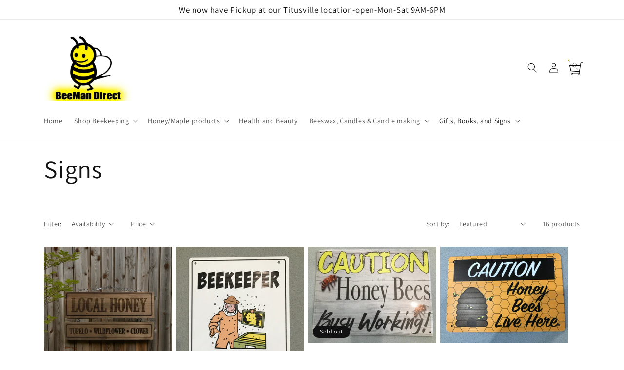

--- FILE ---
content_type: text/javascript; charset=utf-8
request_url: https://beemandirect.com/web-pixels@1d2a099fw23dfb22ep557258f5m7a2edbae/web-pixel-1028227307@34ad157958823915625854214640f0bf/sandbox/worker.modern.js
body_size: -524
content:
importScripts('https://beemandirect.com/cdn/wpm/s1d2a099fw23dfb22ep557258f5m7a2edbaem.js');
globalThis.shopify = self.webPixelsManager.createShopifyExtend('1028227307', 'APP');
importScripts('/web-pixels/strict/app/web-pixel-1028227307@34ad157958823915625854214640f0bf.js');


--- FILE ---
content_type: text/javascript; charset=utf-8
request_url: https://beemandirect.com/web-pixels@1d2a099fw23dfb22ep557258f5m7a2edbae/web-pixel-788857067@22e92c2ad45662f435e4801458fb78cc/sandbox/worker.modern.js
body_size: -502
content:
importScripts('https://beemandirect.com/cdn/wpm/s1d2a099fw23dfb22ep557258f5m7a2edbaem.js');
globalThis.shopify = self.webPixelsManager.createShopifyExtend('788857067', 'APP');
importScripts('/web-pixels/strict/app/web-pixel-788857067@22e92c2ad45662f435e4801458fb78cc.js');


--- FILE ---
content_type: text/javascript
request_url: https://beemandirect.com/cdn/wpm/s1d2a099fw23dfb22ep557258f5m7a2edbaem.js
body_size: 24887
content:
(()=>{var e={74:(e,t,r)=>{"use strict";var n=r(1399),o=r(5201),i=TypeError,a=Object.getOwnPropertyDescriptor,s=n&&!function(){if(void 0!==this)return!0;try{Object.defineProperty([],"length",{writable:!1}).length=1}catch(e){return e instanceof TypeError}}();e.exports=s?function(e,t){if(o(e)&&!a(e,"length").writable)throw new i("Cannot set read only .length");return e.length=t}:function(e,t){return e.length=t}},78:(e,t,r)=>{"use strict";var n=r(1834);e.exports=function(e,t,r){for(var o,i,a=r?e:e.iterator,s=e.next;!(o=n(s,a)).done;)if(void 0!==(i=t(o.value)))return i}},164:(e,t,r)=>{"use strict";var n=r(9544),o=r(8078),i=n("iterator"),a=Array.prototype;e.exports=function(e){return void 0!==e&&(o.Array===e||a[i]===e)}},352:(e,t,r)=>{"use strict";var n=r(1834),o=r(6895),i=r(960),a=r(7636),s=r(3649),c=r(3842),u=s((function(){var e=this.iterator,t=i(n(this.next,e));if(!(this.done=!!t.done))return c(e,this.mapper,[t.value,this.counter++],!0)}));e.exports=function(e){return i(this),o(e),new u(a(this),{mapper:e})}},380:(e,t,r)=>{"use strict";var n=r(1399),o=r(1536),i=r(2661),a=r(960),s=r(3094),c=TypeError,u=Object.defineProperty,l=Object.getOwnPropertyDescriptor,f="enumerable",p="configurable",d="writable";t.f=n?i?function(e,t,r){if(a(e),t=s(t),a(r),"function"==typeof e&&"prototype"===t&&"value"in r&&d in r&&!r[d]){var n=l(e,t);n&&n[d]&&(e[t]=r.value,r={configurable:p in r?r[p]:n[p],enumerable:f in r?r[f]:n[f],writable:!1})}return u(e,t,r)}:u:function(e,t,r){if(a(e),t=s(t),a(r),o)try{return u(e,t,r)}catch(n){}if("get"in r||"set"in r)throw new c("Accessors not supported");return"value"in r&&(e[t]=r.value),e}},459:(e,t,r)=>{"use strict";var n=r(3013),o=r(8280).concat("length","prototype");t.f=Object.getOwnPropertyNames||function(e){return n(e,o)}},482:e=>{"use strict";e.exports={}},543:(e,t,r)=>{"use strict";var n=r(1105);e.exports=function(e){return n(e.length)}},621:(e,t,r)=>{"use strict";var n=r(4202);e.exports=function(e){return"object"==typeof e?null!==e:n(e)}},654:(e,t,r)=>{"use strict";var n=r(8482),o=r(6591);e.exports=function(e){return n(o(e))}},663:(e,t,r)=>{"use strict";r(6202)},679:(e,t,r)=>{"use strict";var n=r(4202),o=r(380),i=r(4952),a=r(4980);e.exports=function(e,t,r,s){s||(s={});var c=s.enumerable,u=void 0!==s.name?s.name:t;if(n(r)&&i(r,u,s),s.global)c?e[t]=r:a(t,r);else{try{s.unsafe?e[t]&&(c=!0):delete e[t]}catch(l){}c?e[t]=r:o.f(e,t,{value:r,enumerable:!1,configurable:!s.nonConfigurable,writable:!s.nonWritable})}return e}},728:(e,t,r)=>{"use strict";var n=r(6947);e.exports=n({}.isPrototypeOf)},764:(e,t,r)=>{"use strict";var n=r(1311),o=r(4202),i=r(7759),a=r(9544)("toStringTag"),s=Object,c="Arguments"===i(function(){return arguments}());e.exports=n?i:function(e){var t,r,n;return void 0===e?"Undefined":null===e?"Null":"string"==typeof(r=function(e,t){try{return e[t]}catch(r){}}(t=s(e),a))?r:c?i(t):"Object"===(n=i(t))&&o(t.callee)?"Arguments":n}},960:(e,t,r)=>{"use strict";var n=r(621),o=String,i=TypeError;e.exports=function(e){if(n(e))return e;throw new i(o(e)+" is not an object")}},1105:(e,t,r)=>{"use strict";var n=r(1578),o=Math.min;e.exports=function(e){var t=n(e);return t>0?o(t,9007199254740991):0}},1249:(e,t,r)=>{"use strict";var n=r(5833),o=r(9634),i=n.Set,a=n.add;e.exports=function(e){var t=new i;return o(e,(function(e){a(t,e)})),t}},1256:(e,t,r)=>{"use strict";r(5873)},1311:(e,t,r)=>{"use strict";var n={};n[r(9544)("toStringTag")]="z",e.exports="[object z]"===String(n)},1381:(e,t,r)=>{"use strict";var n=r(4862),o=function(e){return{size:e,has:function(){return!1},keys:function(){return{next:function(){return{done:!0}}}}}};e.exports=function(e){var t=n("Set");try{(new t)[e](o(0));try{return(new t)[e](o(-1)),!1}catch(r){return!0}}catch(i){return!1}}},1399:(e,t,r)=>{"use strict";var n=r(4492);e.exports=!n((function(){return 7!==Object.defineProperty({},1,{get:function(){return 7}})[1]}))},1536:(e,t,r)=>{"use strict";var n=r(1399),o=r(4492),i=r(3552);e.exports=!n&&!o((function(){return 7!==Object.defineProperty(i("div"),"a",{get:function(){return 7}}).a}))},1548:(e,t,r)=>{"use strict";var n=r(728),o=TypeError;e.exports=function(e,t){if(n(t,e))return e;throw new o("Incorrect invocation")}},1554:function(e,t,r){var n;!function(o,i){"use strict";var a="function",s="undefined",c="object",u="string",l="major",f="model",p="name",d="type",b="vendor",h="version",m="architecture",v="console",w="mobile",g="tablet",y="smarttv",x="wearable",S="embedded",k="Amazon",O="Apple",E="ASUS",R="BlackBerry",A="Browser",j="Chrome",I="Firefox",T="Google",N="Huawei",P="LG",_="Microsoft",D="Motorola",C="Opera",M="Samsung",L="Sharp",U="Sony",F="Xiaomi",B="Zebra",z="Facebook",W="Chromium OS",$="Mac OS",q=function(e){for(var t={},r=0;r<e.length;r++)t[e[r].toUpperCase()]=e[r];return t},V=function(e,t){return typeof e===u&&-1!==G(t).indexOf(G(e))},G=function(e){return e.toLowerCase()},H=function(e,t){if(typeof e===u)return e=e.replace(/^\s\s*/,""),typeof t===s?e:e.substring(0,500)},X=function(e,t){for(var r,n,o,s,u,l,f=0;f<t.length&&!u;){var p=t[f],d=t[f+1];for(r=n=0;r<p.length&&!u&&p[r];)if(u=p[r++].exec(e))for(o=0;o<d.length;o++)l=u[++n],typeof(s=d[o])===c&&s.length>0?2===s.length?typeof s[1]==a?this[s[0]]=s[1].call(this,l):this[s[0]]=s[1]:3===s.length?typeof s[1]!==a||s[1].exec&&s[1].test?this[s[0]]=l?l.replace(s[1],s[2]):i:this[s[0]]=l?s[1].call(this,l,s[2]):i:4===s.length&&(this[s[0]]=l?s[3].call(this,l.replace(s[1],s[2])):i):this[s]=l||i;f+=2}},Y=function(e,t){for(var r in t)if(typeof t[r]===c&&t[r].length>0){for(var n=0;n<t[r].length;n++)if(V(t[r][n],e))return"?"===r?i:r}else if(V(t[r],e))return"?"===r?i:r;return e},K={ME:"4.90","NT 3.11":"NT3.51","NT 4.0":"NT4.0",2e3:"NT 5.0",XP:["NT 5.1","NT 5.2"],Vista:"NT 6.0",7:"NT 6.1",8:"NT 6.2",8.1:"NT 6.3",10:["NT 6.4","NT 10.0"],RT:"ARM"},J={browser:[[/\b(?:crmo|crios)\/([\w\.]+)/i],[h,[p,"Chrome"]],[/edg(?:e|ios|a)?\/([\w\.]+)/i],[h,[p,"Edge"]],[/(opera mini)\/([-\w\.]+)/i,/(opera [mobiletab]{3,6})\b.+version\/([-\w\.]+)/i,/(opera)(?:.+version\/|[\/ ]+)([\w\.]+)/i],[p,h],[/opios[\/ ]+([\w\.]+)/i],[h,[p,C+" Mini"]],[/\bopr\/([\w\.]+)/i],[h,[p,C]],[/\bb[ai]*d(?:uhd|[ub]*[aekoprswx]{5,6})[\/ ]?([\w\.]+)/i],[h,[p,"Baidu"]],[/(kindle)\/([\w\.]+)/i,/(lunascape|maxthon|netfront|jasmine|blazer)[\/ ]?([\w\.]*)/i,/(avant|iemobile|slim)\s?(?:browser)?[\/ ]?([\w\.]*)/i,/(?:ms|\()(ie) ([\w\.]+)/i,/(flock|rockmelt|midori|epiphany|silk|skyfire|bolt|iron|vivaldi|iridium|phantomjs|bowser|quark|qupzilla|falkon|rekonq|puffin|brave|whale(?!.+naver)|qqbrowserlite|qq|duckduckgo)\/([-\w\.]+)/i,/(heytap|ovi)browser\/([\d\.]+)/i,/(weibo)__([\d\.]+)/i],[p,h],[/(?:\buc? ?browser|(?:juc.+)ucweb)[\/ ]?([\w\.]+)/i],[h,[p,"UC"+A]],[/microm.+\bqbcore\/([\w\.]+)/i,/\bqbcore\/([\w\.]+).+microm/i,/micromessenger\/([\w\.]+)/i],[h,[p,"WeChat"]],[/konqueror\/([\w\.]+)/i],[h,[p,"Konqueror"]],[/trident.+rv[: ]([\w\.]{1,9})\b.+like gecko/i],[h,[p,"IE"]],[/ya(?:search)?browser\/([\w\.]+)/i],[h,[p,"Yandex"]],[/slbrowser\/([\w\.]+)/i],[h,[p,"Smart Lenovo "+A]],[/(avast|avg)\/([\w\.]+)/i],[[p,/(.+)/,"$1 Secure "+A],h],[/\bfocus\/([\w\.]+)/i],[h,[p,I+" Focus"]],[/\bopt\/([\w\.]+)/i],[h,[p,C+" Touch"]],[/coc_coc\w+\/([\w\.]+)/i],[h,[p,"Coc Coc"]],[/dolfin\/([\w\.]+)/i],[h,[p,"Dolphin"]],[/coast\/([\w\.]+)/i],[h,[p,C+" Coast"]],[/miuibrowser\/([\w\.]+)/i],[h,[p,"MIUI "+A]],[/fxios\/([-\w\.]+)/i],[h,[p,I]],[/\bqihu|(qi?ho?o?|360)browser/i],[[p,"360 "+A]],[/(oculus|sailfish|huawei|vivo)browser\/([\w\.]+)/i],[[p,/(.+)/,"$1 "+A],h],[/samsungbrowser\/([\w\.]+)/i],[h,[p,M+" Internet"]],[/(comodo_dragon)\/([\w\.]+)/i],[[p,/_/g," "],h],[/metasr[\/ ]?([\d\.]+)/i],[h,[p,"Sogou Explorer"]],[/(sogou)mo\w+\/([\d\.]+)/i],[[p,"Sogou Mobile"],h],[/(electron)\/([\w\.]+) safari/i,/(tesla)(?: qtcarbrowser|\/(20\d\d\.[-\w\.]+))/i,/m?(qqbrowser|2345Explorer)[\/ ]?([\w\.]+)/i],[p,h],[/(lbbrowser)/i,/\[(linkedin)app\]/i],[p],[/((?:fban\/fbios|fb_iab\/fb4a)(?!.+fbav)|;fbav\/([\w\.]+);)/i],[[p,z],h],[/(Klarna)\/([\w\.]+)/i,/(kakao(?:talk|story))[\/ ]([\w\.]+)/i,/(naver)\(.*?(\d+\.[\w\.]+).*\)/i,/safari (line)\/([\w\.]+)/i,/\b(line)\/([\w\.]+)\/iab/i,/(alipay)client\/([\w\.]+)/i,/(chromium|instagram|snapchat)[\/ ]([-\w\.]+)/i],[p,h],[/\bgsa\/([\w\.]+) .*safari\//i],[h,[p,"GSA"]],[/musical_ly(?:.+app_?version\/|_)([\w\.]+)/i],[h,[p,"TikTok"]],[/headlesschrome(?:\/([\w\.]+)| )/i],[h,[p,j+" Headless"]],[/ wv\).+(chrome)\/([\w\.]+)/i],[[p,j+" WebView"],h],[/droid.+ version\/([\w\.]+)\b.+(?:mobile safari|safari)/i],[h,[p,"Android "+A]],[/(chrome|omniweb|arora|[tizenoka]{5} ?browser)\/v?([\w\.]+)/i],[p,h],[/version\/([\w\.\,]+) .*mobile\/\w+ (safari)/i],[h,[p,"Mobile Safari"]],[/version\/([\w(\.|\,)]+) .*(mobile ?safari|safari)/i],[h,p],[/webkit.+?(mobile ?safari|safari)(\/[\w\.]+)/i],[p,[h,Y,{"1.0":"/8",1.2:"/1",1.3:"/3","2.0":"/412","2.0.2":"/416","2.0.3":"/417","2.0.4":"/419","?":"/"}]],[/(webkit|khtml)\/([\w\.]+)/i],[p,h],[/(navigator|netscape\d?)\/([-\w\.]+)/i],[[p,"Netscape"],h],[/mobile vr; rv:([\w\.]+)\).+firefox/i],[h,[p,I+" Reality"]],[/ekiohf.+(flow)\/([\w\.]+)/i,/(swiftfox)/i,/(icedragon|iceweasel|camino|chimera|fennec|maemo browser|minimo|conkeror|klar)[\/ ]?([\w\.\+]+)/i,/(seamonkey|k-meleon|icecat|iceape|firebird|phoenix|palemoon|basilisk|waterfox)\/([-\w\.]+)$/i,/(firefox)\/([\w\.]+)/i,/(mozilla)\/([\w\.]+) .+rv\:.+gecko\/\d+/i,/(polaris|lynx|dillo|icab|doris|amaya|w3m|netsurf|sleipnir|obigo|mosaic|(?:go|ice|up)[\. ]?browser)[-\/ ]?v?([\w\.]+)/i,/(links) \(([\w\.]+)/i,/panasonic;(viera)/i],[p,h],[/(cobalt)\/([\w\.]+)/i],[p,[h,/master.|lts./,""]]],cpu:[[/(?:(amd|x(?:(?:86|64)[-_])?|wow|win)64)[;\)]/i],[[m,"amd64"]],[/(ia32(?=;))/i],[[m,G]],[/((?:i[346]|x)86)[;\)]/i],[[m,"ia32"]],[/\b(aarch64|arm(v?8e?l?|_?64))\b/i],[[m,"arm64"]],[/\b(arm(?:v[67])?ht?n?[fl]p?)\b/i],[[m,"armhf"]],[/windows (ce|mobile); ppc;/i],[[m,"arm"]],[/((?:ppc|powerpc)(?:64)?)(?: mac|;|\))/i],[[m,/ower/,"",G]],[/(sun4\w)[;\)]/i],[[m,"sparc"]],[/((?:avr32|ia64(?=;))|68k(?=\))|\barm(?=v(?:[1-7]|[5-7]1)l?|;|eabi)|(?=atmel )avr|(?:irix|mips|sparc)(?:64)?\b|pa-risc)/i],[[m,G]]],device:[[/\b(sch-i[89]0\d|shw-m380s|sm-[ptx]\w{2,4}|gt-[pn]\d{2,4}|sgh-t8[56]9|nexus 10)/i],[f,[b,M],[d,g]],[/\b((?:s[cgp]h|gt|sm)-\w+|sc[g-]?[\d]+a?|galaxy nexus)/i,/samsung[- ]([-\w]+)/i,/sec-(sgh\w+)/i],[f,[b,M],[d,w]],[/(?:\/|\()(ip(?:hone|od)[\w, ]*)(?:\/|;)/i],[f,[b,O],[d,w]],[/\((ipad);[-\w\),; ]+apple/i,/applecoremedia\/[\w\.]+ \((ipad)/i,/\b(ipad)\d\d?,\d\d?[;\]].+ios/i],[f,[b,O],[d,g]],[/(macintosh);/i],[f,[b,O]],[/\b(sh-?[altvz]?\d\d[a-ekm]?)/i],[f,[b,L],[d,w]],[/\b((?:ag[rs][23]?|bah2?|sht?|btv)-a?[lw]\d{2})\b(?!.+d\/s)/i],[f,[b,N],[d,g]],[/(?:huawei|honor)([-\w ]+)[;\)]/i,/\b(nexus 6p|\w{2,4}e?-[atu]?[ln][\dx][012359c][adn]?)\b(?!.+d\/s)/i],[f,[b,N],[d,w]],[/\b(poco[\w ]+|m2\d{3}j\d\d[a-z]{2})(?: bui|\))/i,/\b; (\w+) build\/hm\1/i,/\b(hm[-_ ]?note?[_ ]?(?:\d\w)?) bui/i,/\b(redmi[\-_ ]?(?:note|k)?[\w_ ]+)(?: bui|\))/i,/oid[^\)]+; (m?[12][0-389][01]\w{3,6}[c-y])( bui|; wv|\))/i,/\b(mi[-_ ]?(?:a\d|one|one[_ ]plus|note lte|max|cc)?[_ ]?(?:\d?\w?)[_ ]?(?:plus|se|lite)?)(?: bui|\))/i],[[f,/_/g," "],[b,F],[d,w]],[/oid[^\)]+; (2\d{4}(283|rpbf)[cgl])( bui|\))/i,/\b(mi[-_ ]?(?:pad)(?:[\w_ ]+))(?: bui|\))/i],[[f,/_/g," "],[b,F],[d,g]],[/; (\w+) bui.+ oppo/i,/\b(cph[12]\d{3}|p(?:af|c[al]|d\w|e[ar])[mt]\d0|x9007|a101op)\b/i],[f,[b,"OPPO"],[d,w]],[/vivo (\w+)(?: bui|\))/i,/\b(v[12]\d{3}\w?[at])(?: bui|;)/i],[f,[b,"Vivo"],[d,w]],[/\b(rmx[1-3]\d{3})(?: bui|;|\))/i],[f,[b,"Realme"],[d,w]],[/\b(milestone|droid(?:[2-4x]| (?:bionic|x2|pro|razr))?:?( 4g)?)\b[\w ]+build\//i,/\bmot(?:orola)?[- ](\w*)/i,/((?:moto[\w\(\) ]+|xt\d{3,4}|nexus 6)(?= bui|\)))/i],[f,[b,D],[d,w]],[/\b(mz60\d|xoom[2 ]{0,2}) build\//i],[f,[b,D],[d,g]],[/((?=lg)?[vl]k\-?\d{3}) bui| 3\.[-\w; ]{10}lg?-([06cv9]{3,4})/i],[f,[b,P],[d,g]],[/(lm(?:-?f100[nv]?|-[\w\.]+)(?= bui|\))|nexus [45])/i,/\blg[-e;\/ ]+((?!browser|netcast|android tv)\w+)/i,/\blg-?([\d\w]+) bui/i],[f,[b,P],[d,w]],[/(ideatab[-\w ]+)/i,/lenovo ?(s[56]000[-\w]+|tab(?:[\w ]+)|yt[-\d\w]{6}|tb[-\d\w]{6})/i],[f,[b,"Lenovo"],[d,g]],[/(?:maemo|nokia).*(n900|lumia \d+)/i,/nokia[-_ ]?([-\w\.]*)/i],[[f,/_/g," "],[b,"Nokia"],[d,w]],[/(pixel c)\b/i],[f,[b,T],[d,g]],[/droid.+; (pixel[\daxl ]{0,6})(?: bui|\))/i],[f,[b,T],[d,w]],[/droid.+ (a?\d[0-2]{2}so|[c-g]\d{4}|so[-gl]\w+|xq-a\w[4-7][12])(?= bui|\).+chrome\/(?![1-6]{0,1}\d\.))/i],[f,[b,U],[d,w]],[/sony tablet [ps]/i,/\b(?:sony)?sgp\w+(?: bui|\))/i],[[f,"Xperia Tablet"],[b,U],[d,g]],[/ (kb2005|in20[12]5|be20[12][59])\b/i,/(?:one)?(?:plus)? (a\d0\d\d)(?: b|\))/i],[f,[b,"OnePlus"],[d,w]],[/(alexa)webm/i,/(kf[a-z]{2}wi|aeo[c-r]{2})( bui|\))/i,/(kf[a-z]+)( bui|\)).+silk\//i],[f,[b,k],[d,g]],[/((?:sd|kf)[0349hijorstuw]+)( bui|\)).+silk\//i],[[f,/(.+)/g,"Fire Phone $1"],[b,k],[d,w]],[/(playbook);[-\w\),; ]+(rim)/i],[f,b,[d,g]],[/\b((?:bb[a-f]|st[hv])100-\d)/i,/\(bb10; (\w+)/i],[f,[b,R],[d,w]],[/(?:\b|asus_)(transfo[prime ]{4,10} \w+|eeepc|slider \w+|nexus 7|padfone|p00[cj])/i],[f,[b,E],[d,g]],[/ (z[bes]6[027][012][km][ls]|zenfone \d\w?)\b/i],[f,[b,E],[d,w]],[/(nexus 9)/i],[f,[b,"HTC"],[d,g]],[/(htc)[-;_ ]{1,2}([\w ]+(?=\)| bui)|\w+)/i,/(zte)[- ]([\w ]+?)(?: bui|\/|\))/i,/(alcatel|geeksphone|nexian|panasonic(?!(?:;|\.))|sony(?!-bra))[-_ ]?([-\w]*)/i],[b,[f,/_/g," "],[d,w]],[/droid.+; ([ab][1-7]-?[0178a]\d\d?)/i],[f,[b,"Acer"],[d,g]],[/droid.+; (m[1-5] note) bui/i,/\bmz-([-\w]{2,})/i],[f,[b,"Meizu"],[d,w]],[/; ((?:power )?armor(?:[\w ]{0,8}))(?: bui|\))/i],[f,[b,"Ulefone"],[d,w]],[/(blackberry|benq|palm(?=\-)|sonyericsson|acer|asus|dell|meizu|motorola|polytron|infinix|tecno)[-_ ]?([-\w]*)/i,/(hp) ([\w ]+\w)/i,/(asus)-?(\w+)/i,/(microsoft); (lumia[\w ]+)/i,/(lenovo)[-_ ]?([-\w]+)/i,/(jolla)/i,/(oppo) ?([\w ]+) bui/i],[b,f,[d,w]],[/(kobo)\s(ereader|touch)/i,/(archos) (gamepad2?)/i,/(hp).+(touchpad(?!.+tablet)|tablet)/i,/(kindle)\/([\w\.]+)/i,/(nook)[\w ]+build\/(\w+)/i,/(dell) (strea[kpr\d ]*[\dko])/i,/(le[- ]+pan)[- ]+(\w{1,9}) bui/i,/(trinity)[- ]*(t\d{3}) bui/i,/(gigaset)[- ]+(q\w{1,9}) bui/i,/(vodafone) ([\w ]+)(?:\)| bui)/i],[b,f,[d,g]],[/(surface duo)/i],[f,[b,_],[d,g]],[/droid [\d\.]+; (fp\du?)(?: b|\))/i],[f,[b,"Fairphone"],[d,w]],[/(u304aa)/i],[f,[b,"AT&T"],[d,w]],[/\bsie-(\w*)/i],[f,[b,"Siemens"],[d,w]],[/\b(rct\w+) b/i],[f,[b,"RCA"],[d,g]],[/\b(venue[\d ]{2,7}) b/i],[f,[b,"Dell"],[d,g]],[/\b(q(?:mv|ta)\w+) b/i],[f,[b,"Verizon"],[d,g]],[/\b(?:barnes[& ]+noble |bn[rt])([\w\+ ]*) b/i],[f,[b,"Barnes & Noble"],[d,g]],[/\b(tm\d{3}\w+) b/i],[f,[b,"NuVision"],[d,g]],[/\b(k88) b/i],[f,[b,"ZTE"],[d,g]],[/\b(nx\d{3}j) b/i],[f,[b,"ZTE"],[d,w]],[/\b(gen\d{3}) b.+49h/i],[f,[b,"Swiss"],[d,w]],[/\b(zur\d{3}) b/i],[f,[b,"Swiss"],[d,g]],[/\b((zeki)?tb.*\b) b/i],[f,[b,"Zeki"],[d,g]],[/\b([yr]\d{2}) b/i,/\b(dragon[- ]+touch |dt)(\w{5}) b/i],[[b,"Dragon Touch"],f,[d,g]],[/\b(ns-?\w{0,9}) b/i],[f,[b,"Insignia"],[d,g]],[/\b((nxa|next)-?\w{0,9}) b/i],[f,[b,"NextBook"],[d,g]],[/\b(xtreme\_)?(v(1[045]|2[015]|[3469]0|7[05])) b/i],[[b,"Voice"],f,[d,w]],[/\b(lvtel\-)?(v1[12]) b/i],[[b,"LvTel"],f,[d,w]],[/\b(ph-1) /i],[f,[b,"Essential"],[d,w]],[/\b(v(100md|700na|7011|917g).*\b) b/i],[f,[b,"Envizen"],[d,g]],[/\b(trio[-\w\. ]+) b/i],[f,[b,"MachSpeed"],[d,g]],[/\btu_(1491) b/i],[f,[b,"Rotor"],[d,g]],[/(shield[\w ]+) b/i],[f,[b,"Nvidia"],[d,g]],[/(sprint) (\w+)/i],[b,f,[d,w]],[/(kin\.[onetw]{3})/i],[[f,/\./g," "],[b,_],[d,w]],[/droid.+; (cc6666?|et5[16]|mc[239][23]x?|vc8[03]x?)\)/i],[f,[b,B],[d,g]],[/droid.+; (ec30|ps20|tc[2-8]\d[kx])\)/i],[f,[b,B],[d,w]],[/smart-tv.+(samsung)/i],[b,[d,y]],[/hbbtv.+maple;(\d+)/i],[[f,/^/,"SmartTV"],[b,M],[d,y]],[/(nux; netcast.+smarttv|lg (netcast\.tv-201\d|android tv))/i],[[b,P],[d,y]],[/(apple) ?tv/i],[b,[f,O+" TV"],[d,y]],[/crkey/i],[[f,j+"cast"],[b,T],[d,y]],[/droid.+aft(\w+)( bui|\))/i],[f,[b,k],[d,y]],[/\(dtv[\);].+(aquos)/i,/(aquos-tv[\w ]+)\)/i],[f,[b,L],[d,y]],[/(bravia[\w ]+)( bui|\))/i],[f,[b,U],[d,y]],[/(mitv-\w{5}) bui/i],[f,[b,F],[d,y]],[/Hbbtv.*(technisat) (.*);/i],[b,f,[d,y]],[/\b(roku)[\dx]*[\)\/]((?:dvp-)?[\d\.]*)/i,/hbbtv\/\d+\.\d+\.\d+ +\([\w\+ ]*; *([\w\d][^;]*);([^;]*)/i],[[b,H],[f,H],[d,y]],[/\b(android tv|smart[- ]?tv|opera tv|tv; rv:)\b/i],[[d,y]],[/(ouya)/i,/(nintendo) ([wids3utch]+)/i],[b,f,[d,v]],[/droid.+; (shield) bui/i],[f,[b,"Nvidia"],[d,v]],[/(playstation [345portablevi]+)/i],[f,[b,U],[d,v]],[/\b(xbox(?: one)?(?!; xbox))[\); ]/i],[f,[b,_],[d,v]],[/((pebble))app/i],[b,f,[d,x]],[/(watch)(?: ?os[,\/]|\d,\d\/)[\d\.]+/i],[f,[b,O],[d,x]],[/droid.+; (glass) \d/i],[f,[b,T],[d,x]],[/droid.+; (wt63?0{2,3})\)/i],[f,[b,B],[d,x]],[/(quest( 2| pro)?)/i],[f,[b,z],[d,x]],[/(tesla)(?: qtcarbrowser|\/[-\w\.]+)/i],[b,[d,S]],[/(aeobc)\b/i],[f,[b,k],[d,S]],[/droid .+?; ([^;]+?)(?: bui|; wv\)|\) applew).+? mobile safari/i],[f,[d,w]],[/droid .+?; ([^;]+?)(?: bui|\) applew).+?(?! mobile) safari/i],[f,[d,g]],[/\b((tablet|tab)[;\/]|focus\/\d(?!.+mobile))/i],[[d,g]],[/(phone|mobile(?:[;\/]| [ \w\/\.]*safari)|pda(?=.+windows ce))/i],[[d,w]],[/(android[-\w\. ]{0,9});.+buil/i],[f,[b,"Generic"]]],engine:[[/windows.+ edge\/([\w\.]+)/i],[h,[p,"EdgeHTML"]],[/webkit\/537\.36.+chrome\/(?!27)([\w\.]+)/i],[h,[p,"Blink"]],[/(presto)\/([\w\.]+)/i,/(webkit|trident|netfront|netsurf|amaya|lynx|w3m|goanna)\/([\w\.]+)/i,/ekioh(flow)\/([\w\.]+)/i,/(khtml|tasman|links)[\/ ]\(?([\w\.]+)/i,/(icab)[\/ ]([23]\.[\d\.]+)/i,/\b(libweb)/i],[p,h],[/rv\:([\w\.]{1,9})\b.+(gecko)/i],[h,p]],os:[[/microsoft (windows) (vista|xp)/i],[p,h],[/(windows (?:phone(?: os)?|mobile))[\/ ]?([\d\.\w ]*)/i],[p,[h,Y,K]],[/windows nt 6\.2; (arm)/i,/windows[\/ ]?([ntce\d\. ]+\w)(?!.+xbox)/i,/(?:win(?=3|9|n)|win 9x )([nt\d\.]+)/i],[[h,Y,K],[p,"Windows"]],[/ip[honead]{2,4}\b(?:.*os ([\w]+) like mac|; opera)/i,/(?:ios;fbsv\/|iphone.+ios[\/ ])([\d\.]+)/i,/cfnetwork\/.+darwin/i],[[h,/_/g,"."],[p,"iOS"]],[/(mac os x) ?([\w\. ]*)/i,/(macintosh|mac_powerpc\b)(?!.+haiku)/i],[[p,$],[h,/_/g,"."]],[/droid ([\w\.]+)\b.+(android[- ]x86|harmonyos)/i],[h,p],[/(android|webos|qnx|bada|rim tablet os|maemo|meego|sailfish)[-\/ ]?([\w\.]*)/i,/(blackberry)\w*\/([\w\.]*)/i,/(tizen|kaios)[\/ ]([\w\.]+)/i,/\((series40);/i],[p,h],[/\(bb(10);/i],[h,[p,R]],[/(?:symbian ?os|symbos|s60(?=;)|series60)[-\/ ]?([\w\.]*)/i],[h,[p,"Symbian"]],[/mozilla\/[\d\.]+ \((?:mobile|tablet|tv|mobile; [\w ]+); rv:.+ gecko\/([\w\.]+)/i],[h,[p,I+" OS"]],[/web0s;.+rt(tv)/i,/\b(?:hp)?wos(?:browser)?\/([\w\.]+)/i],[h,[p,"webOS"]],[/watch(?: ?os[,\/]|\d,\d\/)([\d\.]+)/i],[h,[p,"watchOS"]],[/crkey\/([\d\.]+)/i],[h,[p,j+"cast"]],[/(cros) [\w]+(?:\)| ([\w\.]+)\b)/i],[[p,W],h],[/panasonic;(viera)/i,/(netrange)mmh/i,/(nettv)\/(\d+\.[\w\.]+)/i,/(nintendo|playstation) ([wids345portablevuch]+)/i,/(xbox); +xbox ([^\);]+)/i,/\b(joli|palm)\b ?(?:os)?\/?([\w\.]*)/i,/(mint)[\/\(\) ]?(\w*)/i,/(mageia|vectorlinux)[; ]/i,/([kxln]?ubuntu|debian|suse|opensuse|gentoo|arch(?= linux)|slackware|fedora|mandriva|centos|pclinuxos|red ?hat|zenwalk|linpus|raspbian|plan 9|minix|risc os|contiki|deepin|manjaro|elementary os|sabayon|linspire)(?: gnu\/linux)?(?: enterprise)?(?:[- ]linux)?(?:-gnu)?[-\/ ]?(?!chrom|package)([-\w\.]*)/i,/(hurd|linux) ?([\w\.]*)/i,/(gnu) ?([\w\.]*)/i,/\b([-frentopcghs]{0,5}bsd|dragonfly)[\/ ]?(?!amd|[ix346]{1,2}86)([\w\.]*)/i,/(haiku) (\w+)/i],[p,h],[/(sunos) ?([\w\.\d]*)/i],[[p,"Solaris"],h],[/((?:open)?solaris)[-\/ ]?([\w\.]*)/i,/(aix) ((\d)(?=\.|\)| )[\w\.])*/i,/\b(beos|os\/2|amigaos|morphos|openvms|fuchsia|hp-ux|serenityos)/i,/(unix) ?([\w\.]*)/i],[p,h]]},Z=function(e,t){if(typeof e===c&&(t=e,e=i),!(this instanceof Z))return new Z(e,t).getResult();var r=typeof o!==s&&o.navigator?o.navigator:i,n=e||(r&&r.userAgent?r.userAgent:""),v=r&&r.userAgentData?r.userAgentData:i,y=t?function(e,t){var r={};for(var n in e)t[n]&&t[n].length%2==0?r[n]=t[n].concat(e[n]):r[n]=e[n];return r}(J,t):J,x=r&&r.userAgent==n;return this.getBrowser=function(){var e,t={};return t[p]=i,t[h]=i,X.call(t,n,y.browser),t[l]=typeof(e=t[h])===u?e.replace(/[^\d\.]/g,"").split(".")[0]:i,x&&r&&r.brave&&typeof r.brave.isBrave==a&&(t[p]="Brave"),t},this.getCPU=function(){var e={};return e[m]=i,X.call(e,n,y.cpu),e},this.getDevice=function(){var e={};return e[b]=i,e[f]=i,e[d]=i,X.call(e,n,y.device),x&&!e[d]&&v&&v.mobile&&(e[d]=w),x&&"Macintosh"==e[f]&&r&&typeof r.standalone!==s&&r.maxTouchPoints&&r.maxTouchPoints>2&&(e[f]="iPad",e[d]=g),e},this.getEngine=function(){var e={};return e[p]=i,e[h]=i,X.call(e,n,y.engine),e},this.getOS=function(){var e={};return e[p]=i,e[h]=i,X.call(e,n,y.os),x&&!e[p]&&v&&"Unknown"!=v.platform&&(e[p]=v.platform.replace(/chrome os/i,W).replace(/macos/i,$)),e},this.getResult=function(){return{ua:this.getUA(),browser:this.getBrowser(),engine:this.getEngine(),os:this.getOS(),device:this.getDevice(),cpu:this.getCPU()}},this.getUA=function(){return n},this.setUA=function(e){return n=typeof e===u&&e.length>500?H(e,500):e,this},this.setUA(n),this};Z.VERSION="1.0.37",Z.BROWSER=q([p,h,l]),Z.CPU=q([m]),Z.DEVICE=q([f,b,d,v,w,y,g,x,S]),Z.ENGINE=Z.OS=q([p,h]),typeof t!==s?(e.exports&&(t=e.exports=Z),t.UAParser=Z):r.amdO?(n=function(){return Z}.call(t,r,t,e))===i||(e.exports=n):typeof o!==s&&(o.UAParser=Z);var Q=typeof o!==s&&(o.jQuery||o.Zepto);if(Q&&!Q.ua){var ee=new Z;Q.ua=ee.getResult(),Q.ua.get=function(){return ee.getUA()},Q.ua.set=function(e){ee.setUA(e);var t=ee.getResult();for(var r in t)Q.ua[r]=t[r]}}}("object"==typeof window?window:this)},1576:e=>{"use strict";var t=TypeError;e.exports=function(e){if(e>9007199254740991)throw t("Maximum allowed index exceeded");return e}},1578:(e,t,r)=>{"use strict";var n=r(5912);e.exports=function(e){var t=+e;return t!=t||0===t?0:n(t)}},1613:(e,t,r)=>{"use strict";var n=r(9731),o=r(9639);n({target:"Set",proto:!0,real:!0,forced:!r(1381)("union")},{union:o})},1639:(e,t,r)=>{"use strict";var n=r(6999),o=r(1834),i=r(960),a=r(2544),s=r(164),c=r(543),u=r(728),l=r(9580),f=r(7768),p=r(8042),d=TypeError,b=function(e,t){this.stopped=e,this.result=t},h=b.prototype;e.exports=function(e,t,r){var m,v,w,g,y,x,S,k=r&&r.that,O=!(!r||!r.AS_ENTRIES),E=!(!r||!r.IS_RECORD),R=!(!r||!r.IS_ITERATOR),A=!(!r||!r.INTERRUPTED),j=n(t,k),I=function(e){return m&&p(m,"normal",e),new b(!0,e)},T=function(e){return O?(i(e),A?j(e[0],e[1],I):j(e[0],e[1])):A?j(e,I):j(e)};if(E)m=e.iterator;else if(R)m=e;else{if(!(v=f(e)))throw new d(a(e)+" is not iterable");if(s(v)){for(w=0,g=c(e);g>w;w++)if((y=T(e[w]))&&u(h,y))return y;return new b(!1)}m=l(e,v)}for(x=E?e.next:m.next;!(S=o(x,m)).done;){try{y=T(S.value)}catch(N){p(m,"throw",N)}if("object"==typeof y&&y&&u(h,y))return y}return new b(!1)}},1649:(e,t,r)=>{"use strict";var n=r(679),o=r(6947),i=r(8144),a=r(2451),s=URLSearchParams,c=s.prototype,u=o(c.getAll),l=o(c.has),f=new s("a=1");!f.has("a",2)&&f.has("a",void 0)||n(c,"has",(function(e){var t=arguments.length,r=t<2?void 0:arguments[1];if(t&&void 0===r)return l(this,e);var n=u(this,e);a(t,1);for(var o=i(r),s=0;s<n.length;)if(n[s++]===o)return!0;return!1}),{enumerable:!0,unsafe:!0})},1700:(e,t,r)=>{"use strict";var n=r(8575),o=r(5833).has,i=r(9151),a=r(3868),s=r(9634),c=r(78),u=r(8042);e.exports=function(e){var t=n(this),r=a(e);if(i(t)<=r.size)return!1!==s(t,(function(e){if(r.includes(e))return!1}),!0);var l=r.getIterator();return!1!==c(l,(function(e){if(o(t,e))return u(l,"normal",!1)}))}},1777:(e,t,r)=>{"use strict";var n=r(1578),o=Math.max,i=Math.min;e.exports=function(e,t){var r=n(e);return r<0?o(r+t,0):i(r,t)}},1799:(e,t,r)=>{"use strict";var n=r(4492),o=r(4202),i=/#|\.prototype\./,a=function(e,t){var r=c[s(e)];return r===l||r!==u&&(o(t)?n(t):!!t)},s=a.normalize=function(e){return String(e).replace(i,".").toLowerCase()},c=a.data={},u=a.NATIVE="N",l=a.POLYFILL="P";e.exports=a},1815:(e,t,r)=>{"use strict";var n=r(1399),o=r(380),i=r(3929);e.exports=function(e,t,r){n?o.f(e,t,i(0,r)):e[t]=r}},1834:(e,t,r)=>{"use strict";var n=r(5121),o=Function.prototype.call;e.exports=n?o.bind(o):function(){return o.apply(o,arguments)}},1884:(e,t,r)=>{"use strict";r(2561)},1995:(e,t,r)=>{"use strict";var n=r(6668),o=r(4450),i=r(6710),a=r(380);e.exports=function(e,t,r){for(var s=o(t),c=a.f,u=i.f,l=0;l<s.length;l++){var f=s[l];n(e,f)||r&&n(r,f)||c(e,f,u(t,f))}}},2265:(e,t,r)=>{"use strict";var n=r(7759),o=r(6947);e.exports=function(e){if("Function"===n(e))return o(e)}},2275:(e,t,r)=>{"use strict";var n=r(8575),o=r(5833),i=r(9151),a=r(3868),s=r(9634),c=r(78),u=o.Set,l=o.add,f=o.has;e.exports=function(e){var t=n(this),r=a(e),o=new u;return i(t)>r.size?c(r.getIterator(),(function(e){f(t,e)&&l(o,e)})):s(t,(function(e){r.includes(e)&&l(o,e)})),o}},2341:(e,t,r)=>{"use strict";var n=r(9731),o=r(1834),i=r(6895),a=r(960),s=r(7636),c=r(3649),u=r(3842),l=r(4192),f=c((function(){for(var e,t,r=this.iterator,n=this.predicate,i=this.next;;){if(e=a(o(i,r)),this.done=!!e.done)return;if(t=e.value,u(r,n,[t,this.counter++],!0))return t}}));n({target:"Iterator",proto:!0,real:!0,forced:l},{filter:function(e){return a(this),i(e),new f(s(this),{predicate:e})}})},2451:e=>{"use strict";var t=TypeError;e.exports=function(e,r){if(e<r)throw new t("Not enough arguments");return e}},2513:(e,t,r)=>{"use strict";r(4204)},2544:e=>{"use strict";var t=String;e.exports=function(e){try{return t(e)}catch(r){return"Object"}}},2561:(e,t,r)=>{"use strict";var n=r(9731),o=r(6115);n({target:"Set",proto:!0,real:!0,forced:!r(1381)("symmetricDifference")},{symmetricDifference:o})},2578:(e,t,r)=>{"use strict";var n=r(8575),o=r(5833).has,i=r(9151),a=r(3868),s=r(78),c=r(8042);e.exports=function(e){var t=n(this),r=a(e);if(i(t)<r.size)return!1;var u=r.getIterator();return!1!==s(u,(function(e){if(!o(t,e))return c(u,"normal",!1)}))}},2661:(e,t,r)=>{"use strict";var n=r(1399),o=r(4492);e.exports=n&&o((function(){return 42!==Object.defineProperty((function(){}),"prototype",{value:42,writable:!1}).prototype}))},2820:(e,t,r)=>{"use strict";var n,o,i,a=r(2903),s=r(6002),c=r(621),u=r(6426),l=r(6668),f=r(5408),p=r(7258),d=r(482),b="Object already initialized",h=s.TypeError,m=s.WeakMap;if(a||f.state){var v=f.state||(f.state=new m);v.get=v.get,v.has=v.has,v.set=v.set,n=function(e,t){if(v.has(e))throw new h(b);return t.facade=e,v.set(e,t),t},o=function(e){return v.get(e)||{}},i=function(e){return v.has(e)}}else{var w=p("state");d[w]=!0,n=function(e,t){if(l(e,w))throw new h(b);return t.facade=e,u(e,w,t),t},o=function(e){return l(e,w)?e[w]:{}},i=function(e){return l(e,w)}}e.exports={set:n,get:o,has:i,enforce:function(e){return i(e)?o(e):n(e,{})},getterFor:function(e){return function(t){var r;if(!c(t)||(r=o(t)).type!==e)throw new h("Incompatible receiver, "+e+" required");return r}}}},2903:(e,t,r)=>{"use strict";var n=r(6002),o=r(4202),i=n.WeakMap;e.exports=o(i)&&/native code/.test(String(i))},3004:(e,t,r)=>{"use strict";var n,o,i,a=r(4492),s=r(4202),c=r(621),u=r(5979),l=r(9972),f=r(679),p=r(9544),d=r(4192),b=p("iterator"),h=!1;[].keys&&("next"in(i=[].keys())?(o=l(l(i)))!==Object.prototype&&(n=o):h=!0),!c(n)||a((function(){var e={};return n[b].call(e)!==e}))?n={}:d&&(n=u(n)),s(n[b])||f(n,b,(function(){return this})),e.exports={IteratorPrototype:n,BUGGY_SAFARI_ITERATORS:h}},3013:(e,t,r)=>{"use strict";var n=r(6947),o=r(6668),i=r(654),a=r(5972).indexOf,s=r(482),c=n([].push);e.exports=function(e,t){var r,n=i(e),u=0,l=[];for(r in n)!o(s,r)&&o(n,r)&&c(l,r);for(;t.length>u;)o(n,r=t[u++])&&(~a(l,r)||c(l,r));return l}},3094:(e,t,r)=>{"use strict";var n=r(5308),o=r(3578);e.exports=function(e){var t=n(e,"string");return o(t)?t:t+""}},3154:(e,t,r)=>{"use strict";var n=r(679),o=r(6947),i=r(8144),a=r(2451),s=URLSearchParams,c=s.prototype,u=o(c.append),l=o(c.delete),f=o(c.forEach),p=o([].push),d=new s("a=1&a=2&b=3");d.delete("a",1),d.delete("b",void 0),d+""!="a=2"&&n(c,"delete",(function(e){var t=arguments.length,r=t<2?void 0:arguments[1];if(t&&void 0===r)return l(this,e);var n=[];f(this,(function(e,t){p(n,{key:t,value:e})})),a(t,1);for(var o,s=i(e),c=i(r),d=0,b=0,h=!1,m=n.length;d<m;)o=n[d++],h||o.key===s?(h=!0,l(this,o.key)):b++;for(;b<m;)(o=n[b++]).key===s&&o.value===c||u(this,o.key,o.value)}),{enumerable:!0,unsafe:!0})},3382:(e,t,r)=>{"use strict";var n=r(4492);e.exports=!n((function(){function e(){}return e.prototype.constructor=null,Object.getPrototypeOf(new e)!==e.prototype}))},3506:(e,t)=>{"use strict";t.f=Object.getOwnPropertySymbols},3552:(e,t,r)=>{"use strict";var n=r(6002),o=r(621),i=n.document,a=o(i)&&o(i.createElement);e.exports=function(e){return a?i.createElement(e):{}}},3578:(e,t,r)=>{"use strict";var n=r(4862),o=r(4202),i=r(728),a=r(4455),s=Object;e.exports=a?function(e){return"symbol"==typeof e}:function(e){var t=n("Symbol");return o(t)&&i(t.prototype,s(e))}},3649:(e,t,r)=>{"use strict";var n=r(1834),o=r(5979),i=r(6426),a=r(9746),s=r(9544),c=r(2820),u=r(7751),l=r(3004).IteratorPrototype,f=r(7214),p=r(8042),d=s("toStringTag"),b="IteratorHelper",h="WrapForValidIterator",m=c.set,v=function(e){var t=c.getterFor(e?h:b);return a(o(l),{next:function(){var r=t(this);if(e)return r.nextHandler();try{var n=r.done?void 0:r.nextHandler();return f(n,r.done)}catch(o){throw r.done=!0,o}},return:function(){var r=t(this),o=r.iterator;if(r.done=!0,e){var i=u(o,"return");return i?n(i,o):f(void 0,!0)}if(r.inner)try{p(r.inner.iterator,"normal")}catch(a){return p(o,"throw",a)}return p(o,"normal"),f(void 0,!0)}})},w=v(!0),g=v(!1);i(g,d,"Iterator Helper"),e.exports=function(e,t){var r=function(r,n){n?(n.iterator=r.iterator,n.next=r.next):n=r,n.type=t?h:b,n.nextHandler=e,n.counter=0,n.done=!1,m(this,n)};return r.prototype=t?w:g,r}},3841:(e,t,r)=>{"use strict";var n=r(8575),o=r(5833),i=r(1249),a=r(9151),s=r(3868),c=r(9634),u=r(78),l=o.has,f=o.remove;e.exports=function(e){var t=n(this),r=s(e),o=i(t);return a(t)<=r.size?c(t,(function(e){r.includes(e)&&f(o,e)})):u(r.getIterator(),(function(e){l(t,e)&&f(o,e)})),o}},3842:(e,t,r)=>{"use strict";var n=r(960),o=r(8042);e.exports=function(e,t,r,i){try{return i?t(n(r)[0],r[1]):t(r)}catch(a){o(e,"throw",a)}}},3868:(e,t,r)=>{"use strict";var n=r(6895),o=r(960),i=r(1834),a=r(1578),s=r(7636),c="Invalid size",u=RangeError,l=TypeError,f=Math.max,p=function(e,t){this.set=e,this.size=f(t,0),this.has=n(e.has),this.keys=n(e.keys)};p.prototype={getIterator:function(){return s(o(i(this.keys,this.set)))},includes:function(e){return i(this.has,this.set,e)}},e.exports=function(e){o(e);var t=+e.size;if(t!=t)throw new l(c);var r=a(t);if(r<0)throw new u(c);return new p(e,r)}},3875:(e,t,r)=>{"use strict";var n=r(6947),o=0,i=Math.random(),a=n(1..toString);e.exports=function(e){return"Symbol("+(void 0===e?"":e)+")_"+a(++o+i,36)}},3929:e=>{"use strict";e.exports=function(e,t){return{enumerable:!(1&e),configurable:!(2&e),writable:!(4&e),value:t}}},4183:(e,t,r)=>{"use strict";var n=r(6947),o=r(4202),i=r(5408),a=n(Function.toString);o(i.inspectSource)||(i.inspectSource=function(e){return a(e)}),e.exports=i.inspectSource},4192:e=>{"use strict";e.exports=!1},4202:e=>{"use strict";var t="object"==typeof document&&document.all;e.exports=void 0===t&&void 0!==t?function(e){return"function"==typeof e||e===t}:function(e){return"function"==typeof e}},4204:(e,t,r)=>{"use strict";var n=r(9731),o=r(1700);n({target:"Set",proto:!0,real:!0,forced:!r(1381)("isDisjointFrom")},{isDisjointFrom:o})},4435:(e,t,r)=>{"use strict";var n=r(8575),o=r(9151),i=r(9634),a=r(3868);e.exports=function(e){var t=n(this),r=a(e);return!(o(t)>r.size)&&!1!==i(t,(function(e){if(!r.includes(e))return!1}),!0)}},4450:(e,t,r)=>{"use strict";var n=r(4862),o=r(6947),i=r(459),a=r(3506),s=r(960),c=o([].concat);e.exports=n("Reflect","ownKeys")||function(e){var t=i.f(s(e)),r=a.f;return r?c(t,r(e)):t}},4455:(e,t,r)=>{"use strict";var n=r(9750);e.exports=n&&!Symbol.sham&&"symbol"==typeof Symbol.iterator},4456:(e,t,r)=>{"use strict";var n=r(5408);e.exports=function(e,t){return n[e]||(n[e]=t||{})}},4492:e=>{"use strict";e.exports=function(e){try{return!!e()}catch(t){return!0}}},4737:(e,t,r)=>{"use strict";var n=r(1399),o=r(6668),i=Function.prototype,a=n&&Object.getOwnPropertyDescriptor,s=o(i,"name"),c=s&&"something"===function(){}.name,u=s&&(!n||n&&a(i,"name").configurable);e.exports={EXISTS:s,PROPER:c,CONFIGURABLE:u}},4827:(e,t,r)=>{"use strict";var n=r(3013),o=r(8280);e.exports=Object.keys||function(e){return n(e,o)}},4862:(e,t,r)=>{"use strict";var n=r(6002),o=r(4202);e.exports=function(e,t){return arguments.length<2?(r=n[e],o(r)?r:void 0):n[e]&&n[e][t];var r}},4952:(e,t,r)=>{"use strict";var n=r(6947),o=r(4492),i=r(4202),a=r(6668),s=r(1399),c=r(4737).CONFIGURABLE,u=r(4183),l=r(2820),f=l.enforce,p=l.get,d=String,b=Object.defineProperty,h=n("".slice),m=n("".replace),v=n([].join),w=s&&!o((function(){return 8!==b((function(){}),"length",{value:8}).length})),g=String(String).split("String"),y=e.exports=function(e,t,r){"Symbol("===h(d(t),0,7)&&(t="["+m(d(t),/^Symbol\(([^)]*)\).*$/,"$1")+"]"),r&&r.getter&&(t="get "+t),r&&r.setter&&(t="set "+t),(!a(e,"name")||c&&e.name!==t)&&(s?b(e,"name",{value:t,configurable:!0}):e.name=t),w&&r&&a(r,"arity")&&e.length!==r.arity&&b(e,"length",{value:r.arity});try{r&&a(r,"constructor")&&r.constructor?s&&b(e,"prototype",{writable:!1}):e.prototype&&(e.prototype=void 0)}catch(o){}var n=f(e);return a(n,"source")||(n.source=v(g,"string"==typeof t?t:"")),e};Function.prototype.toString=y((function(){return i(this)&&p(this).source||u(this)}),"toString")},4980:(e,t,r)=>{"use strict";var n=r(6002),o=Object.defineProperty;e.exports=function(e,t){try{o(n,e,{value:t,configurable:!0,writable:!0})}catch(r){n[e]=t}return t}},5121:(e,t,r)=>{"use strict";var n=r(4492);e.exports=!n((function(){var e=function(){}.bind();return"function"!=typeof e||e.hasOwnProperty("prototype")}))},5201:(e,t,r)=>{"use strict";var n=r(7759);e.exports=Array.isArray||function(e){return"Array"===n(e)}},5251:(e,t,r)=>{"use strict";var n=r(4952),o=r(380);e.exports=function(e,t,r){return r.get&&n(r.get,t,{getter:!0}),r.set&&n(r.set,t,{setter:!0}),o.f(e,t,r)}},5308:(e,t,r)=>{"use strict";var n=r(1834),o=r(621),i=r(3578),a=r(7751),s=r(5621),c=r(9544),u=TypeError,l=c("toPrimitive");e.exports=function(e,t){if(!o(e)||i(e))return e;var r,c=a(e,l);if(c){if(void 0===t&&(t="default"),r=n(c,e,t),!o(r)||i(r))return r;throw new u("Can't convert object to primitive value")}return void 0===t&&(t="number"),s(e,t)}},5408:(e,t,r)=>{"use strict";var n=r(4192),o=r(6002),i=r(4980),a="__core-js_shared__",s=e.exports=o[a]||i(a,{});(s.versions||(s.versions=[])).push({version:"3.37.0",mode:n?"pure":"global",copyright:"© 2014-2024 Denis Pushkarev (zloirock.ru)",license:"https://github.com/zloirock/core-js/blob/v3.37.0/LICENSE",source:"https://github.com/zloirock/core-js"})},5527:(e,t,r)=>{"use strict";var n=r(9731),o=r(3841);n({target:"Set",proto:!0,real:!0,forced:!r(1381)("difference")},{difference:o})},5621:(e,t,r)=>{"use strict";var n=r(1834),o=r(4202),i=r(621),a=TypeError;e.exports=function(e,t){var r,s;if("string"===t&&o(r=e.toString)&&!i(s=n(r,e)))return s;if(o(r=e.valueOf)&&!i(s=n(r,e)))return s;if("string"!==t&&o(r=e.toString)&&!i(s=n(r,e)))return s;throw new a("Can't convert object to primitive value")}},5833:(e,t,r)=>{"use strict";var n=r(6947),o=Set.prototype;e.exports={Set,add:n(o.add),has:n(o.has),remove:n(o.delete),proto:o}},5873:(e,t,r)=>{"use strict";var n=r(9731),o=r(4492),i=r(2275);n({target:"Set",proto:!0,real:!0,forced:!r(1381)("intersection")||o((function(){return"3,2"!==String(Array.from(new Set([1,2,3]).intersection(new Set([3,2]))))}))},{intersection:i})},5912:e=>{"use strict";var t=Math.ceil,r=Math.floor;e.exports=Math.trunc||function(e){var n=+e;return(n>0?r:t)(n)}},5972:(e,t,r)=>{"use strict";var n=r(654),o=r(1777),i=r(543),a=function(e){return function(t,r,a){var s=n(t),c=i(s);if(0===c)return!e&&-1;var u,l=o(a,c);if(e&&r!=r){for(;c>l;)if((u=s[l++])!=u)return!0}else for(;c>l;l++)if((e||l in s)&&s[l]===r)return e||l||0;return!e&&-1}};e.exports={includes:a(!0),indexOf:a(!1)}},5979:(e,t,r)=>{"use strict";var n,o=r(960),i=r(8220),a=r(8280),s=r(482),c=r(9936),u=r(3552),l=r(7258),f="prototype",p="script",d=l("IE_PROTO"),b=function(){},h=function(e){return"<"+p+">"+e+"</"+p+">"},m=function(e){e.write(h("")),e.close();var t=e.parentWindow.Object;return e=null,t},v=function(){try{n=new ActiveXObject("htmlfile")}catch(i){}var e,t,r;v="undefined"!=typeof document?document.domain&&n?m(n):(t=u("iframe"),r="java"+p+":",t.style.display="none",c.appendChild(t),t.src=String(r),(e=t.contentWindow.document).open(),e.write(h("document.F=Object")),e.close(),e.F):m(n);for(var o=a.length;o--;)delete v[f][a[o]];return v()};s[d]=!0,e.exports=Object.create||function(e,t){var r;return null!==e?(b[f]=o(e),r=new b,b[f]=null,r[d]=e):r=v(),void 0===t?r:i.f(r,t)}},6002:function(e,t,r){"use strict";var n=function(e){return e&&e.Math===Math&&e};e.exports=n("object"==typeof globalThis&&globalThis)||n("object"==typeof window&&window)||n("object"==typeof self&&self)||n("object"==typeof r.g&&r.g)||n("object"==typeof this&&this)||function(){return this}()||Function("return this")()},6115:(e,t,r)=>{"use strict";var n=r(8575),o=r(5833),i=r(1249),a=r(3868),s=r(78),c=o.add,u=o.has,l=o.remove;e.exports=function(e){var t=n(this),r=a(e).getIterator(),o=i(t);return s(r,(function(e){u(t,e)?l(o,e):c(o,e)})),o}},6202:(e,t,r)=>{"use strict";var n=r(9731),o=r(2578);n({target:"Set",proto:!0,real:!0,forced:!r(1381)("isSupersetOf")},{isSupersetOf:o})},6426:(e,t,r)=>{"use strict";var n=r(1399),o=r(380),i=r(3929);e.exports=n?function(e,t,r){return o.f(e,t,i(1,r))}:function(e,t,r){return e[t]=r,e}},6456:(e,t,r)=>{"use strict";r(7777)},6507:function(e,t){var r,n,o;!function(){"use strict";n=[],void 0===(o="function"==typeof(r=function(){function e(e){return e.charAt(0).toUpperCase()+e.substring(1)}function t(e){return function(){return this[e]}}var r=["isConstructor","isEval","isNative","isToplevel"],n=["columnNumber","lineNumber"],o=["fileName","functionName","source"],i=r.concat(n,o,["args"],["evalOrigin"]);function a(t){if(t)for(var r=0;r<i.length;r++)void 0!==t[i[r]]&&this["set"+e(i[r])](t[i[r]])}a.prototype={getArgs:function(){return this.args},setArgs:function(e){if("[object Array]"!==Object.prototype.toString.call(e))throw new TypeError("Args must be an Array");this.args=e},getEvalOrigin:function(){return this.evalOrigin},setEvalOrigin:function(e){if(e instanceof a)this.evalOrigin=e;else{if(!(e instanceof Object))throw new TypeError("Eval Origin must be an Object or StackFrame");this.evalOrigin=new a(e)}},toString:function(){var e=this.getFileName()||"",t=this.getLineNumber()||"",r=this.getColumnNumber()||"",n=this.getFunctionName()||"";return this.getIsEval()?e?"[eval] ("+e+":"+t+":"+r+")":"[eval]:"+t+":"+r:n?n+" ("+e+":"+t+":"+r+")":e+":"+t+":"+r}},a.fromString=function(e){var t=e.indexOf("("),r=e.lastIndexOf(")"),n=e.substring(0,t),o=e.substring(t+1,r).split(","),i=e.substring(r+1);if(0===i.indexOf("@"))var s=/@(.+?)(?::(\d+))?(?::(\d+))?$/.exec(i,""),c=s[1],u=s[2],l=s[3];return new a({functionName:n,args:o||void 0,fileName:c,lineNumber:u||void 0,columnNumber:l||void 0})};for(var s=0;s<r.length;s++)a.prototype["get"+e(r[s])]=t(r[s]),a.prototype["set"+e(r[s])]=function(e){return function(t){this[e]=Boolean(t)}}(r[s]);for(var c=0;c<n.length;c++)a.prototype["get"+e(n[c])]=t(n[c]),a.prototype["set"+e(n[c])]=function(e){return function(t){if(r=t,isNaN(parseFloat(r))||!isFinite(r))throw new TypeError(e+" must be a Number");var r;this[e]=Number(t)}}(n[c]);for(var u=0;u<o.length;u++)a.prototype["get"+e(o[u])]=t(o[u]),a.prototype["set"+e(o[u])]=function(e){return function(t){this[e]=String(t)}}(o[u]);return a})?r.apply(t,n):r)||(e.exports=o)}()},6591:(e,t,r)=>{"use strict";var n=r(7104),o=TypeError;e.exports=function(e){if(n(e))throw new o("Can't call method on "+e);return e}},6668:(e,t,r)=>{"use strict";var n=r(6947),o=r(7282),i=n({}.hasOwnProperty);e.exports=Object.hasOwn||function(e,t){return i(o(e),t)}},6671:(e,t,r)=>{"use strict";var n=r(6947),o=r(6895);e.exports=function(e,t,r){try{return n(o(Object.getOwnPropertyDescriptor(e,t)[r]))}catch(i){}}},6710:(e,t,r)=>{"use strict";var n=r(1399),o=r(1834),i=r(8590),a=r(3929),s=r(654),c=r(3094),u=r(6668),l=r(1536),f=Object.getOwnPropertyDescriptor;t.f=n?f:function(e,t){if(e=s(e),t=c(t),l)try{return f(e,t)}catch(r){}if(u(e,t))return a(!o(i.f,e,t),e[t])}},6718:function(e,t,r){var n,o,i;!function(){"use strict";o=[r(6507)],void 0===(i="function"==typeof(n=function(e){var t=/(^|@)\S+:\d+/,r=/^\s*at .*(\S+:\d+|\(native\))/m,n=/^(eval@)?(\[native code])?$/;return{parse:function(e){if(void 0!==e.stacktrace||void 0!==e["opera#sourceloc"])return this.parseOpera(e);if(e.stack&&e.stack.match(r))return this.parseV8OrIE(e);if(e.stack)return this.parseFFOrSafari(e);throw new Error("Cannot parse given Error object")},extractLocation:function(e){if(-1===e.indexOf(":"))return[e];var t=/(.+?)(?::(\d+))?(?::(\d+))?$/.exec(e.replace(/[()]/g,""));return[t[1],t[2]||void 0,t[3]||void 0]},parseV8OrIE:function(t){return t.stack.split("\n").filter((function(e){return!!e.match(r)}),this).map((function(t){t.indexOf("(eval ")>-1&&(t=t.replace(/eval code/g,"eval").replace(/(\(eval at [^()]*)|(,.*$)/g,""));var r=t.replace(/^\s+/,"").replace(/\(eval code/g,"(").replace(/^.*?\s+/,""),n=r.match(/ (\(.+\)$)/);r=n?r.replace(n[0],""):r;var o=this.extractLocation(n?n[1]:r),i=n&&r||void 0,a=["eval","<anonymous>"].indexOf(o[0])>-1?void 0:o[0];return new e({functionName:i,fileName:a,lineNumber:o[1],columnNumber:o[2],source:t})}),this)},parseFFOrSafari:function(t){return t.stack.split("\n").filter((function(e){return!e.match(n)}),this).map((function(t){if(t.indexOf(" > eval")>-1&&(t=t.replace(/ line (\d+)(?: > eval line \d+)* > eval:\d+:\d+/g,":$1")),-1===t.indexOf("@")&&-1===t.indexOf(":"))return new e({functionName:t});var r=/((.*".+"[^@]*)?[^@]*)(?:@)/,n=t.match(r),o=n&&n[1]?n[1]:void 0,i=this.extractLocation(t.replace(r,""));return new e({functionName:o,fileName:i[0],lineNumber:i[1],columnNumber:i[2],source:t})}),this)},parseOpera:function(e){return!e.stacktrace||e.message.indexOf("\n")>-1&&e.message.split("\n").length>e.stacktrace.split("\n").length?this.parseOpera9(e):e.stack?this.parseOpera11(e):this.parseOpera10(e)},parseOpera9:function(t){for(var r=/Line (\d+).*script (?:in )?(\S+)/i,n=t.message.split("\n"),o=[],i=2,a=n.length;i<a;i+=2){var s=r.exec(n[i]);s&&o.push(new e({fileName:s[2],lineNumber:s[1],source:n[i]}))}return o},parseOpera10:function(t){for(var r=/Line (\d+).*script (?:in )?(\S+)(?:: In function (\S+))?$/i,n=t.stacktrace.split("\n"),o=[],i=0,a=n.length;i<a;i+=2){var s=r.exec(n[i]);s&&o.push(new e({functionName:s[3]||void 0,fileName:s[2],lineNumber:s[1],source:n[i]}))}return o},parseOpera11:function(r){return r.stack.split("\n").filter((function(e){return!!e.match(t)&&!e.match(/^Error created at/)}),this).map((function(t){var r,n=t.split("@"),o=this.extractLocation(n.pop()),i=n.shift()||"",a=i.replace(/<anonymous function(: (\w+))?>/,"$2").replace(/\([^)]*\)/g,"")||void 0;i.match(/\(([^)]*)\)/)&&(r=i.replace(/^[^(]+\(([^)]*)\)$/,"$1"));var s=void 0===r||"[arguments not available]"===r?void 0:r.split(",");return new e({functionName:a,args:s,fileName:o[0],lineNumber:o[1],columnNumber:o[2],source:t})}),this)}}})?n.apply(t,o):n)||(e.exports=i)}()},6895:(e,t,r)=>{"use strict";var n=r(4202),o=r(2544),i=TypeError;e.exports=function(e){if(n(e))return e;throw new i(o(e)+" is not a function")}},6947:(e,t,r)=>{"use strict";var n=r(5121),o=Function.prototype,i=o.call,a=n&&o.bind.bind(i,i);e.exports=n?a:function(e){return function(){return i.apply(e,arguments)}}},6999:(e,t,r)=>{"use strict";var n=r(2265),o=r(6895),i=r(5121),a=n(n.bind);e.exports=function(e,t){return o(e),void 0===t?e:i?a(e,t):function(){return e.apply(t,arguments)}}},7104:e=>{"use strict";e.exports=function(e){return null==e}},7214:e=>{"use strict";e.exports=function(e,t){return{value:e,done:t}}},7258:(e,t,r)=>{"use strict";var n=r(4456),o=r(3875),i=n("keys");e.exports=function(e){return i[e]||(i[e]=o(e))}},7282:(e,t,r)=>{"use strict";var n=r(6591),o=Object;e.exports=function(e){return o(n(e))}},7636:e=>{"use strict";e.exports=function(e){return{iterator:e,next:e.next,done:!1}}},7697:(e,t,r)=>{"use strict";var n=r(9731),o=r(7282),i=r(543),a=r(74),s=r(1576);n({target:"Array",proto:!0,arity:1,forced:r(4492)((function(){return 4294967297!==[].push.call({length:4294967296},1)}))||!function(){try{Object.defineProperty([],"length",{writable:!1}).push()}catch(e){return e instanceof TypeError}}()},{push:function(e){var t=o(this),r=i(t),n=arguments.length;s(r+n);for(var c=0;c<n;c++)t[r]=arguments[c],r++;return a(t,r),r}})},7751:(e,t,r)=>{"use strict";var n=r(6895),o=r(7104);e.exports=function(e,t){var r=e[t];return o(r)?void 0:n(r)}},7759:(e,t,r)=>{"use strict";var n=r(6947),o=n({}.toString),i=n("".slice);e.exports=function(e){return i(o(e),8,-1)}},7768:(e,t,r)=>{"use strict";var n=r(764),o=r(7751),i=r(7104),a=r(8078),s=r(9544)("iterator");e.exports=function(e){if(!i(e))return o(e,s)||o(e,"@@iterator")||a[n(e)]}},7777:(e,t,r)=>{"use strict";var n=r(9731),o=r(4435);n({target:"Set",proto:!0,real:!0,forced:!r(1381)("isSubsetOf")},{isSubsetOf:o})},7872:(e,t,r)=>{"use strict";var n=r(9731),o=r(1639),i=r(6895),a=r(960),s=r(7636);n({target:"Iterator",proto:!0,real:!0},{forEach:function(e){a(this),i(e);var t=s(this),r=0;o(t,(function(t){e(t,r++)}),{IS_RECORD:!0})}})},7960:(e,t,r)=>{"use strict";var n=r(9731),o=r(1639),i=r(6895),a=r(960),s=r(7636);n({target:"Iterator",proto:!0,real:!0},{find:function(e){a(this),i(e);var t=s(this),r=0;return o(t,(function(t,n){if(e(t,r++))return n(t)}),{IS_RECORD:!0,INTERRUPTED:!0}).result}})},8003:e=>{"use strict";e.exports="undefined"!=typeof navigator&&String(navigator.userAgent)||""},8006:(e,t,r)=>{"use strict";r(1613)},8042:(e,t,r)=>{"use strict";var n=r(1834),o=r(960),i=r(7751);e.exports=function(e,t,r){var a,s;o(e);try{if(!(a=i(e,"return"))){if("throw"===t)throw r;return r}a=n(a,e)}catch(c){s=!0,a=c}if("throw"===t)throw r;if(s)throw a;return o(a),r}},8078:e=>{"use strict";e.exports={}},8142:(e,t,r)=>{"use strict";r(5527)},8144:(e,t,r)=>{"use strict";var n=r(764),o=String;e.exports=function(e){if("Symbol"===n(e))throw new TypeError("Cannot convert a Symbol value to a string");return o(e)}},8220:(e,t,r)=>{"use strict";var n=r(1399),o=r(2661),i=r(380),a=r(960),s=r(654),c=r(4827);t.f=n&&!o?Object.defineProperties:function(e,t){a(e);for(var r,n=s(t),o=c(t),u=o.length,l=0;u>l;)i.f(e,r=o[l++],n[r]);return e}},8280:e=>{"use strict";e.exports=["constructor","hasOwnProperty","isPrototypeOf","propertyIsEnumerable","toLocaleString","toString","valueOf"]},8482:(e,t,r)=>{"use strict";var n=r(6947),o=r(4492),i=r(7759),a=Object,s=n("".split);e.exports=o((function(){return!a("z").propertyIsEnumerable(0)}))?function(e){return"String"===i(e)?s(e,""):a(e)}:a},8575:(e,t,r)=>{"use strict";var n=r(5833).has;e.exports=function(e){return n(e),e}},8590:(e,t)=>{"use strict";var r={}.propertyIsEnumerable,n=Object.getOwnPropertyDescriptor,o=n&&!r.call({1:2},1);t.f=o?function(e){var t=n(this,e);return!!t&&t.enumerable}:r},8643:(e,t,r)=>{"use strict";var n=r(9731),o=r(6002),i=r(1548),a=r(960),s=r(4202),c=r(9972),u=r(5251),l=r(1815),f=r(4492),p=r(6668),d=r(9544),b=r(3004).IteratorPrototype,h=r(1399),m=r(4192),v="constructor",w="Iterator",g=d("toStringTag"),y=TypeError,x=o[w],S=m||!s(x)||x.prototype!==b||!f((function(){x({})})),k=function(){if(i(this,b),c(this)===b)throw new y("Abstract class Iterator not directly constructable")},O=function(e,t){h?u(b,e,{configurable:!0,get:function(){return t},set:function(t){if(a(this),this===b)throw new y("You can't redefine this property");p(this,e)?this[e]=t:l(this,e,t)}}):b[e]=t};p(b,g)||O(g,w),!S&&p(b,v)&&b[v]!==Object||O(v,k),k.prototype=b,n({global:!0,constructor:!0,forced:S},{Iterator:k})},8963:(e,t,r)=>{"use strict";var n,o,i=r(6002),a=r(8003),s=i.process,c=i.Deno,u=s&&s.versions||c&&c.version,l=u&&u.v8;l&&(o=(n=l.split("."))[0]>0&&n[0]<4?1:+(n[0]+n[1])),!o&&a&&(!(n=a.match(/Edge\/(\d+)/))||n[1]>=74)&&(n=a.match(/Chrome\/(\d+)/))&&(o=+n[1]),e.exports=o},9041:(e,t,r)=>{"use strict";var n=r(9731),o=r(352);n({target:"Iterator",proto:!0,real:!0,forced:r(4192)},{map:o})},9151:(e,t,r)=>{"use strict";var n=r(6671),o=r(5833);e.exports=n(o.proto,"size","get")||function(e){return e.size}},9544:(e,t,r)=>{"use strict";var n=r(6002),o=r(4456),i=r(6668),a=r(3875),s=r(9750),c=r(4455),u=n.Symbol,l=o("wks"),f=c?u.for||u:u&&u.withoutSetter||a;e.exports=function(e){return i(l,e)||(l[e]=s&&i(u,e)?u[e]:f("Symbol."+e)),l[e]}},9580:(e,t,r)=>{"use strict";var n=r(1834),o=r(6895),i=r(960),a=r(2544),s=r(7768),c=TypeError;e.exports=function(e,t){var r=arguments.length<2?s(e):t;if(o(r))return i(n(r,e));throw new c(a(e)+" is not iterable")}},9604:(e,t,r)=>{"use strict";var n=r(1399),o=r(6947),i=r(5251),a=URLSearchParams.prototype,s=o(a.forEach);n&&!("size"in a)&&i(a,"size",{get:function(){var e=0;return s(this,(function(){e++})),e},configurable:!0,enumerable:!0})},9634:(e,t,r)=>{"use strict";var n=r(6947),o=r(78),i=r(5833),a=i.Set,s=i.proto,c=n(s.forEach),u=n(s.keys),l=u(new a).next;e.exports=function(e,t,r){return r?o({iterator:u(e),next:l},t):c(e,t)}},9639:(e,t,r)=>{"use strict";var n=r(8575),o=r(5833).add,i=r(1249),a=r(3868),s=r(78);e.exports=function(e){var t=n(this),r=a(e).getIterator(),c=i(t);return s(r,(function(e){o(c,e)})),c}},9641:(e,t,r)=>{"use strict";var n=r(9731),o=r(1639),i=r(6895),a=r(960),s=r(7636),c=TypeError;n({target:"Iterator",proto:!0,real:!0},{reduce:function(e){a(this),i(e);var t=s(this),r=arguments.length<2,n=r?void 0:arguments[1],u=0;if(o(t,(function(t){r?(r=!1,n=t):n=e(n,t,u),u++}),{IS_RECORD:!0}),r)throw new c("Reduce of empty iterator with no initial value");return n}})},9731:(e,t,r)=>{"use strict";var n=r(6002),o=r(6710).f,i=r(6426),a=r(679),s=r(4980),c=r(1995),u=r(1799);e.exports=function(e,t){var r,l,f,p,d,b=e.target,h=e.global,m=e.stat;if(r=h?n:m?n[b]||s(b,{}):n[b]&&n[b].prototype)for(l in t){if(p=t[l],f=e.dontCallGetSet?(d=o(r,l))&&d.value:r[l],!u(h?l:b+(m?".":"#")+l,e.forced)&&void 0!==f){if(typeof p==typeof f)continue;c(p,f)}(e.sham||f&&f.sham)&&i(p,"sham",!0),a(r,l,p,e)}}},9746:(e,t,r)=>{"use strict";var n=r(679);e.exports=function(e,t,r){for(var o in t)n(e,o,t[o],r);return e}},9750:(e,t,r)=>{"use strict";var n=r(8963),o=r(4492),i=r(6002).String;e.exports=!!Object.getOwnPropertySymbols&&!o((function(){var e=Symbol("symbol detection");return!i(e)||!(Object(e)instanceof Symbol)||!Symbol.sham&&n&&n<41}))},9936:(e,t,r)=>{"use strict";var n=r(4862);e.exports=n("document","documentElement")},9972:(e,t,r)=>{"use strict";var n=r(6668),o=r(4202),i=r(7282),a=r(7258),s=r(3382),c=a("IE_PROTO"),u=Object,l=u.prototype;e.exports=s?u.getPrototypeOf:function(e){var t=i(e);if(n(t,c))return t[c];var r=t.constructor;return o(r)&&t instanceof r?r.prototype:t instanceof u?l:null}}},t={};function r(n){var o=t[n];if(void 0!==o)return o.exports;var i=t[n]={exports:{}};return e[n].call(i.exports,i,i.exports,r),i.exports}r.amdO={},r.n=e=>{var t=e&&e.__esModule?()=>e.default:()=>e;return r.d(t,{a:t}),t},r.d=(e,t)=>{for(var n in t)r.o(t,n)&&!r.o(e,n)&&Object.defineProperty(e,n,{enumerable:!0,get:t[n]})},r.g=function(){if("object"==typeof globalThis)return globalThis;try{return this||new Function("return this")()}catch(e){if("object"==typeof window)return window}}(),r.o=(e,t)=>Object.prototype.hasOwnProperty.call(e,t),(()=>{"use strict";r(8643),r(9641),r(8142),r(1256),r(2513),r(6456),r(663),r(1884),r(8006);const e=Symbol.for("RemoteUi::Retain"),t=Symbol.for("RemoteUi::Release"),n=Symbol.for("RemoteUi::RetainedBy");class o{constructor(){this.memoryManaged=new Set}add(t){this.memoryManaged.add(t),t[n].add(this),t[e]()}release(){for(const e of this.memoryManaged)e[n].delete(this),e[t]();this.memoryManaged.clear()}}function i(r){return Boolean(r&&r[e]&&r[t])}function a(e,{deep:t=!0}={}){return s(e,t,new Map)}function s(t,r,n){const o=n.get(t);if(null!=o)return o;const a=i(t);if(a&&t[e](),n.set(t,a),r){if(Array.isArray(t)){const e=t.reduce(((e,t)=>s(t,r,n)||e),a);return n.set(t,e),e}if(c(t)){const e=Object.keys(t).reduce(((e,o)=>s(t[o],r,n)||e),a);return n.set(t,e),e}}return n.set(t,a),a}function c(e){if(null==e||"object"!=typeof e)return!1;const t=Object.getPrototypeOf(e);return null==t||t===Object.prototype}const u="remote-ui::ready";r(7697),r(9041);const l="_@f";function f(r){const a=new Map,s=new Map,u=new Map;return{encode:function e(t,n=new Map){if(null==t)return[t];const o=n.get(t);if(o)return o;if("object"==typeof t){if(Array.isArray(t)){n.set(t,[void 0]);const r=[],o=[t.map((t=>{const[o,i=[]]=e(t,n);return r.push(...i),o})),r];return n.set(t,o),o}if(c(t)){n.set(t,[void 0]);const r=[],o=[Object.keys(t).reduce(((o,i)=>{const[a,s=[]]=e(t[i],n);return r.push(...s),{...o,[i]:a}}),{}),r];return n.set(t,o),o}}if("function"==typeof t){if(a.has(t)){const e=a.get(t),r=[{[l]:e}];return n.set(t,r),r}const e=r.uuid();a.set(t,e),s.set(e,t);const o=[{[l]:e}];return n.set(t,o),o}const i=[t];return n.set(t,i),i},decode:f,async call(e,t){const r=new o,a=s.get(e);if(null==a)throw new Error("You attempted to call a function that was already released.");try{const e=i(a)?[r,...a[n]]:[r];return await a(...f(t,e))}finally{r.release()}},release(e){const t=s.get(e);t&&(s.delete(e),a.delete(t))},terminate(){a.clear(),s.clear(),u.clear()}};function f(o,i){if("object"==typeof o){if(null==o)return o;if(Array.isArray(o))return o.map((e=>f(e,i)));if(l in o){const a=o[l];if(u.has(a))return u.get(a);let s=0,c=!1;const f=()=>{s-=1,0===s&&(c=!0,u.delete(a),r.release(a))},p=()=>{s+=1},d=new Set(i),b=(...e)=>{if(c)throw new Error("You attempted to call a function that was already released.");if(!u.has(a))throw new Error("You attempted to call a function that was already revoked.");return r.call(a,e)};Object.defineProperties(b,{[t]:{value:f,writable:!1},[e]:{value:p,writable:!1},[n]:{value:d,writable:!1}});for(const e of d)e.add(b);return u.set(a,b),b}if(c(o))return Object.keys(o).reduce(((e,t)=>({...e,[t]:f(o[t],i)})),{})}return o}}class p extends Error{constructor(e){const{callId:t,error:r,result:n}=e;super(`No resolver found for call ID: ${t}${r?` Error: ${String(r)}`:""}${null==n?"":` Result: ${JSON.stringify(n)}`}`),this.callId=void 0,this.error=void 0,this.result=void 0,this.groupingHash="RemoteUI::MissingResolverError",this.name="MissingResolverError",this.callId=t,this.error=r,this.result=n}}function d(){return`${b()}-${b()}-${b()}-${b()}`}function b(){return Math.floor(Math.random()*Number.MAX_SAFE_INTEGER).toString(16)}const h="production",m="1d2a099fw23dfb22ep557258f5m7a2edbae",v="s1d2a099fw23dfb22ep557258f5m7a2edbaem.js";r(3154),r(1649),r(9604);let w=function(e){return e.AdvancedDom="advanced-dom",e.Custom="custom",e.Dom="dom",e.Meta="meta",e.Standard="standard",e}({});w.Meta,w.Meta,w.Meta,w.Meta,w.Standard,w.Standard,w.Standard,w.Standard,w.Standard,w.Standard,w.Standard,w.Standard,w.Standard,w.Standard,w.Standard,w.Standard,w.Standard,w.Standard,w.Standard,w.Dom,w.Dom,w.Dom,w.Dom,w.Dom,w.AdvancedDom,w.AdvancedDom,w.AdvancedDom,w.AdvancedDom,w.AdvancedDom,w.AdvancedDom,w.AdvancedDom,w.AdvancedDom,w.AdvancedDom,w.AdvancedDom,w.AdvancedDom,w.AdvancedDom;class g extends Error{constructor(e,t={}){var r;super(e),this.severity=void 0,this.groupingHash=void 0,this.severity=t.severity||"error",this.groupingHash=null!==(r=t.groupingHash)&&void 0!==r?r:"Error"===this.name?void 0:this.name}}let y=function(e){return e.Shopify="shopify",e.StorefrontRenderer="storefront-renderer",e.CheckoutOne="checkout-one",e.CheckoutOneSdk="checkout-one-sdk",e.CustomerAccount="customer-account",e.Unknown="unknown",e.NotAvailable="n/a",e}({}),x=function(e){return e.Modern="modern",e.Legacy="legacy",e.Bot="bot",e.Unknown="unknown",e.NotAvailable="n/a",e}({});var S=r(1554),k=r(6718),O=r.n(k);class E extends Error{constructor(...e){super(...e),this.message="Excessive Stacktrace: May indicate infinite loop forming"}}const R=(e,t)=>{const r=function(e){if(t=e,"string"!=typeof(t?.stack||t?.stacktrace||t?.["opera#sourceloc"])||t.stack===`${t.name}: ${t.message}`)return null;var t;try{const t=O().parse(e).reduce(((e,t)=>{const r=function({functionName:e,lineNumber:t,columnNumber:r}){const n=/^global code$/i.test((o=e)||"")?"global code":o;var o;return{file:`https://cdn.shopify.com/cdn/wpm/${v}`,method:n,lineNumber:t,columnNumber:r}}(t);try{return"{}"===JSON.stringify(r)?e:e.concat(r)}catch(n){return e}}),[]);return{errorClass:e?.name,message:e?.message,stacktrace:t,type:"browserjs"}}catch(r){return null}}(e);if(r)return r;const n=function(e,t){let r="";const n={lineNumber:"1",columnNumber:"1",method:t,file:`https://cdn.shopify.com/cdn/wpm/${v}`},o=e.stackTrace||e.stack||e.description;try{if(o){r=e.stack.split("\n")[0];const t=e.stack.match(/([0-9]+):([0-9]+)/);if(t&&t.length>2&&(n.lineNumber=t[1],n.columnNumber=t[2],parseInt(n.lineNumber,10)>1e5))throw new E}return{errorClass:e?.name||r,message:e?.message||r,stacktrace:[n],type:"browserjs"}}catch(i){return null}}(e,t);return n||{errorClass:e?.name,message:e?.message,stacktrace:[],type:"browserjs"}},A=["number","boolean","symbol"],j=(e,{context:t})=>{const r="v1/"+(t?`${t}/`:"");return null==e||A.includes(typeof e)||Array.isArray(e)?`${r}UnknownError`:"string"==typeof e?`${r}${e}`:"groupingHash"in e&&"string"==typeof e.groupingHash?`${r}${e.groupingHash}`:`${r}${"Error"!==e.name&&e.name?e.name:e.message}`};Error;const I={severity:"error",context:"",unhandled:!0,library:"sandbox",surface:y.Unknown},T={metadata:{shopId:-1,surface:y.NotAvailable,browserTarget:x.NotAvailable,shopDomain:"n/a"},notify:(e,t)=>{try{if("metric"===t?.type||!0===e?.metric)return;if(t?.options?.sampleRate&&!function(e){if(e<=0||e>100)throw new g("Invalid sampling percent",{groupingHash:"Utilities:Sample:InvalidSamplingPercent"});return 100*Math.random()<=e}(t.options.sampleRate))return;const r={...I,...t,...T.metadata,shopUrl:self.location.href};if(r.browserTarget===x.NotAvailable||r.browserTarget===x.Unknown||r.surface===y.NotAvailable||r.surface===y.Unknown||!N(r.shopUrl))return void(console?.error&&console.error(e));const n=function(e,t){const{userAgent:r,context:n,severity:o,unhandled:i,library:a,hashVersionSandbox:s,sandboxUrl:c,pixelId:u,pixelType:l,runtimeContext:f,shopId:p,initConfig:d,notes:b,surface:v,shopDomain:w,browserTarget:g,shopUrl:y}=t,{device:x,os:k,browser:O,engine:E}=function(t){try{return new S.UAParser(t).getResult()}catch(e){return{ua:"",browser:{name:"",version:"",major:""},engine:{name:"",version:""},os:{name:"",version:""},device:{model:"",type:"",vendor:""},cpu:{architecture:""}}}}(r||self.navigator?.userAgent);return{payload_version:5,notifier:{name:"web-pixel-manager",version:"0.0.475",url:"-"},events:[{exceptions:[R(e,n)],context:n?`v1/${n}`:void 0,severity:o,unhandled:i,app:{version:m},device:{manufacturer:x.vendor,model:x.model,osName:k.name,osVersion:k.version,browserName:O.name,browserVersion:O.version},request:{url:y,referrer:self.document?.referrer},metaData:{app:{surface:v,library:a,build_target:"modern",env:h,hash_version_sandbox:s||"N/A",sandbox_url:c||"N/A"},device:{user_agent:r||self.navigator?.userAgent,rendering_engine_name:E.name,rendering_engine_version:E.version,browser_target:g||"N/A",deploy_phase:h},request:{shop_id:p,shop_domain:w||"N/A",shop_url:y,pixel_id:u,pixel_type:l,runtime_context:f},"Additional Notes":{init_config:JSON.stringify(d),notes:b},error_source:{shop_id:p},custom:{slice_name:"signals",slice_id:"S-27053f",observe_grouping_key:j(e,t)}}}]}}(e,r);fetch("https://error-analytics-production.shopifysvc.com",{method:"POST",headers:{"Content-Type":"application/json","Bugsnag-Api-Key":"bcbc9f6762da195561967577c2d74ff8","Bugsnag-Payload-Version":"5"},body:JSON.stringify(n)}).catch((()=>{}))}catch(r){}}},N=e=>{try{const t=new URL(e);return Boolean(t.protocol.startsWith("http")&&t.host)}catch{return!1}};async function P(e,t=""){const r=new self.Blob([t],{type:"text/plain"});try{return await self.fetch(e,{method:"POST",keepalive:!0,body:r}),!0}catch{return!1}}function _(e,t,r,n=!0){try{const o={...n?Object.getOwnPropertyDescriptor(e,t):{},...r};return Object.defineProperty(e,t,o)}catch(o){return e}}r(7960);class D{constructor(e){this.maxSize=e,this.cache=new Map}get(e){if(!this.cache.has(e))return;const t=this.cache.get(e);return this.cache.delete(e),this.cache.set(e,t),t}has(e){return this.cache.has(e)}set(e,t){if(this.cache.size>=this.maxSize){const e=this.cache.keys().next().value;this.cache.delete(e)}return this.cache.set(e,t),this}delete(e){return this.cache.delete(e)}clear(){this.cache.clear()}}const C=e=>"number"==typeof e?new D(e):new Map,M=(...e)=>JSON.stringify(e);function L(e,{cache:t,cacheKey:r}={}){function n(...t){const o=n.cache,i=(r??M).apply(this,t);if(o.has(i))return o.get(i);{const r=e(...t);return o.set(i,r),r}}return n.cache=t??C(),n}const U=L(((e="")=>{const t=e.indexOf("=");return-1===t?[e.trim(),void 0]:[e.slice(0,t).trim(),e.slice(t+1).trim()]}),{cache:C(100),cacheKey:(e="")=>e}),F=L(((e="")=>e.split(";").reduce(((e,t)=>{const[r,n]=U(t);if(r)try{e[decodeURIComponent(r)]=decodeURIComponent(n??"")}catch{e[r]=n??""}return e}),Object.create(null))),{cache:C(50),cacheKey:(e="")=>e});function B(e,t){const r=new Map(Object.keys(e).map((t=>[t,e[t]??""])));return{getItem:e=>r.get(e)||null,setItem(e,n){t.setItem(e,n),r.set(e,n)},removeItem(e){t.removeItem(e),r.delete(e)},clear(){t.clear(),r.clear()},get length(){return r.size},key:e=>Array.from(r.keys()).find(((t,r)=>r===e))??null}}function z(e){(function({webPixelApi:e,cookie:t,cookieRestrictedDomains:r}){const n=function(e){let t=e;return{update:async function(e,r){try{t=r(),t=await e()}catch(n){console.error(n)}return t},getRemote:async function(e){try{t=await e()}catch(r){console.error(r)}return t},getValue:()=>t}}(t);_(document,"cookie",{get:function(){return n.getRemote(e.browser.cookie.get),n.getValue()},set:function(t){const o=t.split(";").map((e=>e.trim())).find((e=>e.startsWith("domain="))),i=o?.split("=")[1]||"";if(r.find((e=>new RegExp(`^\\.?${e}$`).test(i))))return;const a=n.getValue();n.update((()=>e.browser.cookie.set(t)),(()=>function(e,t){const[r=""]=t.split(";"),[n,o=""]=U(r);if(!n)return e;const i={...F(e)};return i[n]=o,Object.keys(i).map((e=>i[e]?`${e}=${i[e]}`:e)).join("; ")}(a,t)))},configurable:!1,enumerable:!1})})(e),function({origin:e}){_(window,"origin",{get:()=>e,configurable:!1})}(e),function({referrer:e}){_(document,"referrer",{get:()=>e,configurable:!1})}(e),function({webPixelApi:e,localStorageItems:t}){const r=B(t,e.browser.localStorage);_(window,"localStorage",{get:()=>r,configurable:!1,enumerable:!1})}(e),function({webPixelApi:e,sessionStorageItems:t}){const r=B(t,e.browser.sessionStorage);_(window,"sessionStorage",{get:()=>r,configurable:!1,enumerable:!1})}(e)}const W=new URL(self.location.href);class $ extends Error{constructor(...e){super(...e),this.name="InsecureUrlError"}}class q extends Error{constructor(...e){super(...e),this.name="RestrictedUrlError"}}function V(e){const t=new URL(e);if("https:"!==t.protocol)throw new $(`URL must be secure (HTTPS): ${t.href}`);if(/^\/api\/.+\/graphql\.json$/.test(t.pathname))return t;const r=W.host.replace(/[/\-\\^$*+?.()|[\]{}]/g,"\\$&");if(new RegExp(`^${W.protocol}//(.*@)?${r}`,"i").test(t.href))throw new q(`Requests are not allowed to the same origin: ${t.href}`);return t}const G=Function.prototype.call.bind(XMLHttpRequest.prototype.open);r(2341),r(7872);const H=["constructor","hasOwnProperty","toString","toLocaleString","valueOf","isPrototypeOf","propertyIsEnumerable","__defineGetter__","__defineSetter__","__lookupGetter__","__lookupSetter__","__proto__","apply","call","bind"];function X(e,t){if(Object.prototype.hasOwnProperty.call(e,t))return e;const r=Object.getPrototypeOf(e);return r?X(r,t):void 0}function Y(e,t,r){try{const n=X(e,t);if(!n)throw new g(`No explicit target found for ${t}.`,{groupingHash:"SandboxEnvironment:Clobber:NoExplicitTarget"});let o=function(e,t){try{return e[t]}catch(r){const n=Object.getOwnPropertyDescriptor(e,t);if(!n)throw r;return n.get??n.set??n.value}}(n,t);if(Array.isArray(r)){const[n,i]=r;"function"==typeof o&&(o=e[t]),K(o,function(e){const t=new Set;let r=e;for(;r;)Object.getOwnPropertyNames(r).forEach((e=>{H.includes(e)||t.add(e)})),r=Object.getPrototypeOf(r);return Array.from(t)}(o).reduce(((e,t)=>(e[t]=i[t]??n,e)),{}))}else o=!0===r?void 0:r;_(n,t,{value:o},!1);const i=Object.getPrototypeOf(n);i&&t in i&&Y(i,t,r)}catch(n){}}function K(e,t){Object.keys(t).filter((r=>!1!==t[r]&&r in e)).forEach((r=>{Y(e,r,t[r])}))}const J={},Z={BarcodeDetector:!0,BroadcastChannel:!0,Cache:!0,caches:!0,CustomEvent:!0,FormData:!0,ImageData:!0,NetworkInformation:!0,ServiceWorkerRegistration:!0,WebSocket:!0,Browser:!0,WorkerBrowser:!0,MessageChannel:!0,MessagePort:!0,indexedDB:!0,IDBCursor:!0,IDBCursorWithValue:!0,IDBDatabase:!0,IDBFactory:!0,IDBIndex:!0,IDBKeyRange:!0,IDBObjectStore:!0,IDBOpenDBRequest:!0,IDBRequest:!0,IDBTransaction:!0,IDBVersionChangeEvent:!0,Navigator:!0,navigator:[!0,{userAgentData:!1}],Notification:!0,NotificationEvent:!0,EventSource:!0,WebGL2RenderingContext:!0,WebGLActiveInfo:!0,WebGLBuffer:!0,WebGLContextEvent:!0,WebGLFramebuffer:!0,WebGLObject:!0,WebGLProgram:!0,WebGLQuery:!0,WebGLRenderbuffer:!0,WebGLRenderingContext:!0,WebGLSampler:!0,WebGLShader:!0,WebGLShaderPrecisionFormat:!0,WebGLSync:!0,WebGLTexture:!0,WebGLTransformFeedback:!0,WebGLUniformLocation:!0,WebGLVertexArrayObject:!0,Path2D:!0,Worker:!0,WorkerLocation:!0,WorkerNavigator:!0,ServiceWorker:!0,ServiceWorkerContainer:!0,XMLHttpRequestEventTarget:!0,XMLHttpRequestUpload:!0,PushSubscriptionOptions:!0,PushSubscription:!0,PushManager:!0,Permissions:!0,PermissionStatus:!0,PeriodicSyncManager:!0,PaymentInstruments:!0,NavigatorUAData:!0,BackgroundFetchRegistration:!0,BackgroundFetchRecord:!0,BackgroundFetchManager:!0,WritableStreamDefaultWriter:!0,WritableStreamDefaultController:!0,WritableStream:!0,ReadableStreamDefaultReader:!0,ReadableStreamDefaultController:!0,ReadableStreamBYOBRequest:!0,ReadableStreamBYOBReader:!0,ReadableStream:!0,ReadableByteStreamController:!0,RTCEncodedVideoFrame:!0,RTCEncodedAudioFrame:!0,RTCDataChannel:!0,RTCTransformEvent:!0,RTCRtpScriptTransformer:!0,OffscreenCanvasRenderingContext2D:!0,OffscreenCanvas:!0,FontFace:!0,FontFaceSet:!0,FileReaderSync:!0,FileReader:!0,FileList:!0,File:!0,FileSystemDirectoryHandle:!0,FileSystemFileHandle:!0,FileSystemHandle:!0,FileSystemWritableFileStream:!0,FileSystemSyncAccessHandle:!0,webkitRequestFileSystem:!0,webkitRequestFileSystemSync:!0,webkitResolveLocalFileSystemSyncURL:!0,webkitResolveLocalFileSystemURL:!0,DOMStringList:!0,DOMRectReadOnly:!0,DOMRect:!0,DOMQuad:!0,DOMPointReadOnly:!0,DOMPoint:!0,DOMMatrixReadOnly:!0,DOMMatrix:!0,DOMException:!0,CompressionStream:!0,Atomics:!0,WebAssembly:!0,AudioData:!0,EncodedAudioChunk:!0,EncodedVideoChunk:!0,ImageTrack:!0,ImageTrackList:!0,VideoColorSpace:!0,VideoFrame:!0,AudioDecoder:!0,AudioEncoder:!0,ImageDecoder:!0,VideoDecoder:!0,VideoEncoder:!0,AudioTrackConfiguration:!0,VideoTrackConfiguration:!0,Lock:!0,LockManager:!0,WebTransport:!0,WebTransportBidirectionalStream:!0,WebTransportDatagramDuplexStream:!0,WebTransportError:!0,Serial:!0,SerialPort:!0,USB:!0,USBAlternateInterface:!0,USBConfiguration:!0,USBConnectionEvent:!0,USBDevice:!0,USBEndpoint:!0,USBInTransferResult:!0,USBInterface:!0,USBIsochronousInTransferPacket:!0,USBIsochronousInTransferResult:!0,USBIsochronousOutTransferPacket:!0,USBIsochronousOutTransferResult:!0,USBOutTransferResult:!0,URL:[!1,{createObjectURL:!0}]};class Q extends Error{constructor(...e){super(...e),this.message="Invalid Extension Point"}}class ee extends Error{constructor(...e){super(...e),this.name="SandboxAlreadyInitializedError",this.message="Sandbox already initialized."}}const te=function(){try{return self instanceof DedicatedWorkerGlobalScope}catch(e){return!1}}(),re=te?"worker":"iframe";let ne;Object.defineProperty(self,"webPixelsManager",{value:{createShopifyExtend:()=>({extend:async(e,t)=>{if("WebPixel::Render"!==e)throw new Q;ne=t}})},enumerable:!0,writable:!1});let oe=!1;const ie=async e=>{const{pageTitle:t,webPixelConfig:r,shopId:n,webPixelApi:o}=e,i=o.init.context;if(oe){const e=new ee;throw T.notify(e,{pixelId:r.id,pixelType:r.type,runtimeContext:r.runtimeContext,shopId:n,type:"metric",context:"createSandbox/alreadyInitialized",userAgent:i.navigator.userAgent||self.navigator.userAgent,hashVersionSandbox:m,sandboxUrl:W.href||"unknown"}),e}oe=!0,a(o);try{te&&(o.browser.sendBeacon=P),te||(z(e),self.document.title=t)}catch(s){throw T.notify(s,{pixelId:r.id,pixelType:r.type,runtimeContext:r.runtimeContext,shopId:n,context:"createSandbox/restrictEnvironment",userAgent:i.navigator.userAgent||self.navigator.userAgent,hashVersionSandbox:m,sandboxUrl:W.href||"unknown"}),s}if("function"==typeof self.initWebPixel)try{self.initWebPixel()}catch(s){}return await(ne?.call(o,o)),{status:"success",hashVersion:m,sandboxUrl:W.href||"unknown"}};(()=>{try{(function(e,{uuid:t=d,createEncoder:r=f,callable:n}={}){let i=!1,a=e;const s=new Map,c=new Map,u=function(e,t){let r;if(null==t){if("function"!=typeof Proxy)throw new Error("You must pass an array of callable methods in environments without Proxies.");const t=new Map;r=new Proxy({},{get(r,n){if(t.has(n))return t.get(n);const o=e(n);return t.set(n,o),o}})}else{r={};for(const n of t)Object.defineProperty(r,n,{value:e(n),writable:!1,configurable:!0,enumerable:!0})}return r}(m,n),l=r({uuid:t,release(e){b(3,[e])},call(e,r,n){const o=t(),i=v(o,n),[a,s]=l.encode(r);return b(5,[o,e,a],s),i}});return a.addEventListener("message",h),{call:u,replace(e){const t=a;a=e,t.removeEventListener("message",h),e.addEventListener("message",h)},expose(e){for(const t of Object.keys(e)){const r=e[t];"function"==typeof r?s.set(t,r):s.delete(t)}},callable(...e){if(null!=n)for(const t of e)Object.defineProperty(u,t,{value:m(t),writable:!1,configurable:!0,enumerable:!0})},terminate(){b(2,void 0),w(),a.terminate&&a.terminate()}};function b(e,t,r){i||a.postMessage(t?[e,t]:[e],r)}async function h(e){if(i)return;const{data:t}=e;var r;if(r=t,Array.isArray(r)&&"number"==typeof r[0]&&(null==r[1]||Array.isArray(r[1])))switch(t[0]){case 2:w();break;case 0:{const e=new o,[r,i,a]=t[1],c=s.get(i);try{if(null==c)throw new Error(`No '${i}' method is exposed on this endpoint`);const[t,n]=l.encode(await c(...l.decode(a,[e])));b(1,[r,void 0,t],n)}catch(n){const{name:e,message:t,stack:o}=n;throw b(1,[r,{name:e,message:t,stack:o}]),n}finally{e.release()}break}case 1:{const[e,r,n]=t[1],o=c.get(e);if(null==o)throw new p({callId:e,error:r,result:n});o(...t[1]),c.delete(e);break}case 3:{const[e]=t[1];l.release(e);break}case 6:{const[e,r,n]=t[1],o=c.get(e);if(null==o)throw new p({callId:e,error:r,result:n});o(...t[1]),c.delete(e);break}case 5:{const[e,r,o]=t[1];try{const t=await l.call(r,o),[n,i]=l.encode(t);b(6,[e,void 0,n],i)}catch(n){const{name:t,message:r,stack:o}=n;throw b(6,[e,{name:t,message:r,stack:o}]),n}break}}}function m(e){return(...r)=>{if(i)return Promise.reject(new Error("You attempted to call a function on a terminated web worker."));if("string"!=typeof e&&"number"!=typeof e)return Promise.reject(new Error(`Can’t call a symbol method on a remote endpoint: ${e.toString()}`));const n=t(),o=v(n),[a,s]=l.encode(r);return b(0,[n,e,a],s),o}}function v(e,t){return new Promise(((r,n)=>{c.set(e,((e,o,i)=>{if(null==o)r(i&&l.decode(i,t));else{const e=new Error;Object.assign(e,o),n(e)}}))}))}function w(){var e;i=!0,s.clear(),c.clear(),null===(e=l.terminate)||void 0===e||e.call(l),a.removeEventListener("message",h)}})(te?self:function({targetOrigin:e="*"}={}){if("undefined"==typeof self||null==self.parent)throw new Error("This does not appear to be a child iframe, because there is no parent window.");const{parent:t}=self,r=()=>t.postMessage(u,e);window.addEventListener("message",(e=>{e.source===t&&"complete"===document.readyState&&e.data===u&&r()})),"complete"===document.readyState?r():document.addEventListener("readystatechange",(()=>{"complete"===document.readyState&&r()}));const n=new WeakMap;return{postMessage(r,n){t.postMessage(r,e,n)},addEventListener(e,r){const o=e=>{e.source===t&&r(e)};n.set(r,o),self.addEventListener(e,o)},removeEventListener(e,t){const r=n.get(t);null!=r&&(n.delete(t),self.removeEventListener(e,r))}}}(),{callable:[]}).expose({initialize:ie})}catch(e){T.notify(e,{context:`createSandbox/${re}`})}!function(e,t=self){const r={...e?Z:J,fetch:(n=t.fetch,(e,t)=>{const r=new Request(e);return V(r.url),n(r,t)}),XMLHttpRequest:(XMLHttpRequest.prototype.open=function(e,t,r=!0,n,o){return G(this,e,V(t),r,n,o)},XMLHttpRequest)};var n;e||(r.addEventListener=function(e){let t=!1;return(r,n,o)=>(t||(console.warn("In a sandboxed environment, addEventListener may not behave as expected."),t=!0),e(r,n,o))}(t.addEventListener)),K(t,r),Object.freeze(String.prototype),Object.freeze(Request.prototype),Object.freeze(URL.prototype),Object.freeze(RegExp.prototype),_(self,"String",{writable:!1,configurable:!1}),_(self,"Request",{writable:!1,configurable:!1}),_(self,"URL",{writable:!1,configurable:!1}),_(self,"RegExp",{writable:!1,configurable:!1})}(te)})()})()})();